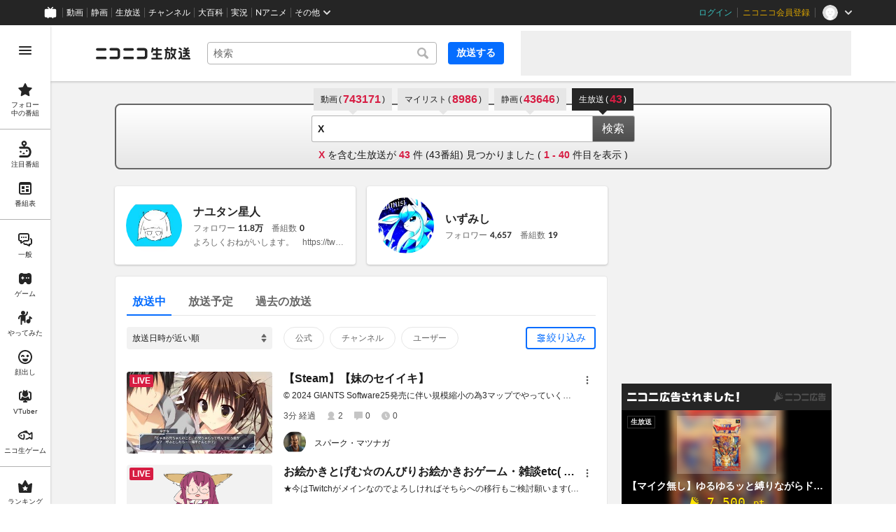

--- FILE ---
content_type: text/html
request_url: https://live.nicovideo.jp/search?word=X&cp_in=lvsrch_ctsrch
body_size: 89838
content:
<!DOCTYPE html><html data-device-type="pc"><head><meta charSet="utf-8"/><script id="js-InputModeManager" src="https://nicolive.cdn.nimg.jp/relive/party2-bin/input-mode-checker_v18.3.1.a9e0f.js" async="" defer=""></script><link rel="Shortcut Icon" type="image/x-icon" href="https://nicolive.cdn.nimg.jp/relive/party1-static/images/common/favicon.afada.ico"/><link rel="icon" type="image/x-icon" href="https://nicolive.cdn.nimg.jp/relive/party1-static/images/common/favicon.afada.ico"/><link rel="preload" href="https://nicolive.cdn.nimg.jp/relive/party1-static/vendor/common/lato/latolatin-regular.113f6.woff2" as="font" type="font/woff2" crossorigin="anonymous"/><title>「X」の検索結果 (1ページ目) - ニコニコ生放送</title><meta name="description" content="「X」の検索結果を表示します。"/><meta property="og:title" content="「X」の検索結果 (1ページ目) - ニコニコ生放送"/><meta property="og:description" content="「X」の検索結果を表示します。"/><meta property="og:url" content="https://live.nicovideo.jp/search"/><meta property="og:site_name" content="ニコニコ生放送"/><meta property="og:type" content="website"/><meta property="og:image" content="https://nicolive.cdn.nimg.jp/relive/party1-static/images/common/og-image.406ab.png"/><link rel="alternate" media="only screen and (max-width: 640px)" href="https://sp.live.nicovideo.jp/search?q=X&amp;status=onair"/><link rel="canonical" href="https://live.nicovideo.jp/search?keyword=X&amp;status=onair"/><script>NicoGoogleTagManagerDataLayer = [{"user":{"user_id":null,"login_status":"not_login","member_status":null},"content":{"player_type":null,"category":null,"content_type":null}}];
(function(w,d,s,l,i){w[l]=w[l]||[];w[l].push({'gtm.start':
    new Date().getTime(),event:'gtm.js'});var f=d.getElementsByTagName(s)[0],
    j=d.createElement(s),dl=l!='dataLayer'?'&l='+l:'';j.async=true;j.src=
    'https://www.googletagmanager.com/gtm.js?id='+i+dl;f.parentNode.insertBefore(j,f);
})(window,document,'script','NicoGoogleTagManagerDataLayer','GTM-KXT7G5G');</script><link rel="stylesheet" href="https://nicolive.cdn.nimg.jp/relive/party1-static/vendor/common/m-plus-rounded-1c/bold/font.css"/><link rel="stylesheet" href="https://nicolive.cdn.nimg.jp/relive/party1-static/vendor/common/m-plus-rounded-1c/regular/font.css"/><link rel="stylesheet" href="https://nicolive.cdn.nimg.jp/relive/search/stylesheets/styles.693520b0a8.css"/><script src="https://nicolive.cdn.nimg.jp/relive/party1-bin/party1-static_v29.3.1.66daa.js" defer="" crossorigin="anonymous"></script><script src="https://nicolive.cdn.nimg.jp/relive/search/scripts/react.d4cf9bac38.js" defer="" crossorigin="anonymous"></script><script src="https://nicolive.cdn.nimg.jp/relive/search/scripts/vendors.b46c72f668.js" defer="" crossorigin="anonymous"></script><script src="https://nicolive.cdn.nimg.jp/relive/search/scripts/nico.c4f561c911.js" defer="" crossorigin="anonymous"></script><script src="https://nicolive.cdn.nimg.jp/relive/search/scripts/pc-search.c2dd2e3894.js" defer="" crossorigin="anonymous"></script><script type="text/javascript"> (function(c,l,a,r,i,t,y){
        c[a]=c[a]||function(){(c[a].q=c[a].q||[]).push(arguments)};
        t=l.createElement(r);t.async=1;t.src="https://www.clarity.ms/tag/"+i;
        y=l.getElementsByTagName(r)[0];y.parentNode.insertBefore(t,y);
    })(window, document, "clarity", "script", "cndz8elzty");</script></head><body><noscript><iframe src="https://www.googletagmanager.com/ns.html?id=GTM-KXT7G5G" height="0" width="0" style="display:none;visibility:hidden"></iframe></noscript><div id="root"><link rel="preload" as="image" href="https://secure-dcdn.cdn.nimg.jp/nicoaccount/usericon/4971/49716308.jpg?1435844130"/><link rel="preload" as="image" href="https://secure-dcdn.cdn.nimg.jp/nicoaccount/usericon/727/7278225.jpg?1365065583"/><link rel="preload" as="image" href="https://asset2.dlive.nicovideo.jp/c734/696a95cb89b3d3264b098962/screenshot/123/thumbnail-352x198/screenshot.jpg"/><link rel="preload" as="image" href="https://secure-dcdn.cdn.nimg.jp/nicoaccount/usericon/184/1841608.jpg?1593177888"/><link rel="preload" as="image" href="https://listing-thumbnail.live.nicovideo.jp?image=prod-lv349659129/thumbnail_1737716137953.png&amp;w=352&amp;h=198&amp;v=1768592401215"/><link rel="preload" as="image" href="https://asset2.dlive.nicovideo.jp/1ebe/696a941289b3d3264b09894a/screenshot/123/thumbnail-352x198/screenshot.jpg"/><link rel="preload" as="image" href="https://secure-dcdn.cdn.nimg.jp/nicoaccount/usericon/82/826545.jpg?1514013495"/><link rel="preload" as="image" href="https://listing-thumbnail.live.nicovideo.jp?image=prod-lv349659117/thumbnail_1733564524221.png&amp;w=352&amp;h=198&amp;v=1768592185872"/><link rel="preload" as="image" href="https://asset2.dlive.nicovideo.jp/b5a4/696a933a4752217847528844/screenshot/123/thumbnail-352x198/screenshot.jpg"/><link rel="preload" as="image" href="https://secure-dcdn.cdn.nimg.jp/nicoaccount/usericon/56/567420.jpg?1423678615"/><link rel="preload" as="image" href="https://listing-thumbnail.live.nicovideo.jp?image=prod-lv349659111/thumbnail_1768592045640.png&amp;w=352&amp;h=198&amp;v=1768592094048"/><link rel="preload" as="image" href="https://asset2.dlive.nicovideo.jp/a9d4/696a92df475221784752883d/screenshot/123/thumbnail-352x198/screenshot.jpg"/><link rel="preload" as="image" href="https://secure-dcdn.cdn.nimg.jp/nicoaccount/usericon/1792/17925342.jpg?1730323574"/><link rel="preload" as="image" href="https://asset2.dlive.nicovideo.jp/1159/696a8dd84752217847528809/screenshot/123/thumbnail-352x198/screenshot.jpg"/><link rel="preload" as="image" href="https://secure-dcdn.cdn.nimg.jp/nicoaccount/usericon/1670/16707802.jpg?1432913395"/><link rel="preload" as="image" href="https://asset2.dlive.nicovideo.jp/e976/696a8ac1e8fbb3024e769e62/screenshot/123/thumbnail-352x198/screenshot.jpg"/><link rel="preload" as="image" href="https://secure-dcdn.cdn.nimg.jp/nicoaccount/usericon/5403/54032390.jpg?1494783628"/><link rel="preload" as="image" href="https://listing-thumbnail.live.nicovideo.jp?image=prod-lv349659054/thumbnail_1729081748110.jpg&amp;w=352&amp;h=198&amp;v=1768590646882"/><link rel="preload" as="image" href="https://asset2.dlive.nicovideo.jp/28b3/696a8d3747522178475287fd/screenshot/123/thumbnail-352x198/screenshot.jpg"/><link rel="preload" as="image" href="https://secure-dcdn.cdn.nimg.jp/nicoaccount/usericon/137/1371449.jpg?1550509373"/><link rel="preload" as="image" href="https://asset2.dlive.nicovideo.jp/e8b0/696a83ade8fbb3024e769e03/screenshot/123/thumbnail-352x198/screenshot.jpg"/><link rel="preload" as="image" href="https://secure-dcdn.cdn.nimg.jp/nicoaccount/usericon/1158/11582178.jpg?1746820801"/><link rel="preload" as="image" href="https://asset2.dlive.nicovideo.jp/697a/696a888589b3d3264b0988b4/screenshot/123/thumbnail-352x198/screenshot.jpg"/><link rel="preload" as="image" href="https://secure-dcdn.cdn.nimg.jp/nicoaccount/usericon/13735/137350430.jpg?1761232662"/><link rel="preload" as="image" href="https://listing-thumbnail.live.nicovideo.jp?image=prod-lv349658933/thumbnail_1755777816634.jpg&amp;w=352&amp;h=198&amp;v=1768588311764"/><link rel="preload" as="image" href="https://asset2.dlive.nicovideo.jp/0020/696a841889b3d3264b098882/screenshot/123/thumbnail-352x198/screenshot.jpg"/><link rel="preload" as="image" href="https://secure-dcdn.cdn.nimg.jp/nicoaccount/usericon/13724/137244891.jpg?1755703872"/><link rel="preload" as="image" href="https://listing-thumbnail.live.nicovideo.jp?image=prod-lv349658905/thumbnail_1768587612914.jpg&amp;w=352&amp;h=198&amp;v=1768587705206"/><link rel="preload" as="image" href="https://asset2.dlive.nicovideo.jp/02c1/696a81b9475221784752876b/screenshot/123/thumbnail-352x198/screenshot.jpg"/><link rel="preload" as="image" href="https://secure-dcdn.cdn.nimg.jp/nicoaccount/usericon/1600/16003727.jpg?1670879849"/><link rel="preload" as="image" href="https://listing-thumbnail.live.nicovideo.jp?image=prod-lv349658897/thumbnail_1768319818659.jpg&amp;w=352&amp;h=198&amp;v=1768587591377"/><link rel="preload" as="image" href="https://asset2.dlive.nicovideo.jp/fcc6/696a814889b3d3264b098857/screenshot/123/thumbnail-352x198/screenshot.jpg"/><link rel="preload" as="image" href="https://secure-dcdn.cdn.nimg.jp/nicoaccount/usericon/12316/123168812.jpg?1737124825"/><link rel="preload" as="image" href="https://asset2.dlive.nicovideo.jp/e357/696a7e3d89b3d3264b09882a/screenshot/123/thumbnail-352x198/screenshot.jpg"/><link rel="preload" as="image" href="https://secure-dcdn.cdn.nimg.jp/nicoaccount/usericon/42/421727.jpg?1326513350"/><link rel="preload" as="image" href="https://asset2.dlive.nicovideo.jp/e2ba/696a7c30e8fbb3024e769d8b/screenshot/123/thumbnail-352x198/screenshot.jpg"/><link rel="preload" as="image" href="https://secure-dcdn.cdn.nimg.jp/nicoaccount/usericon/3659/36591468.jpg?1709907229"/><link rel="preload" as="image" href="https://asset2.dlive.nicovideo.jp/1129/696a7675e8fbb3024e769d40/screenshot/123/thumbnail-352x198/screenshot.jpg"/><link rel="preload" as="image" href="https://secure-dcdn.cdn.nimg.jp/nicoaccount/usericon/1179/11797047.jpg?1672676418"/><link rel="preload" as="image" href="https://asset2.dlive.nicovideo.jp/a825/696a73ece8fbb3024e769d16/screenshot/123/thumbnail-352x198/screenshot.jpg"/><link rel="preload" as="image" href="https://secure-dcdn.cdn.nimg.jp/nicoaccount/usericon/7048/70486443.jpg?1583243518"/><link rel="preload" as="image" href="https://asset2.dlive.nicovideo.jp/ecc4/696a721a4752217847528682/screenshot/123/thumbnail-352x198/screenshot.jpg"/><link rel="preload" as="image" href="https://secure-dcdn.cdn.nimg.jp/nicoaccount/usericon/9370/93703941.jpg?1578930761"/><link rel="preload" as="image" href="https://asset2.dlive.nicovideo.jp/1c6a/696a6ddd25c0caf291df6419/screenshot/123/thumbnail-352x198/screenshot.jpg"/><link rel="preload" as="image" href="https://secure-dcdn.cdn.nimg.jp/nicoaccount/usericon/5970/59707758.jpg?1677343300"/><link rel="preload" as="image" href="https://listing-thumbnail.live.nicovideo.jp?image=prod-lv349658578/thumbnail_1768582560097.jpg&amp;w=352&amp;h=198&amp;v=1768582564056"/><link rel="preload" as="image" href="https://asset2.dlive.nicovideo.jp/2260/696a6d7825c0caf291df640f/screenshot/123/thumbnail-352x198/screenshot.jpg"/><link rel="preload" as="image" href="https://secure-dcdn.cdn.nimg.jp/nicoaccount/usericon/920/9200892.jpg?1644893745"/><link rel="preload" as="image" href="https://asset2.dlive.nicovideo.jp/0321/696a6babe8fbb3024e769c92/screenshot/123/thumbnail-352x198/screenshot.jpg"/><link rel="preload" as="image" href="https://secure-dcdn.cdn.nimg.jp/nicoaccount/usericon/1005/10057182.jpg?1767475537"/><link rel="preload" as="image" href="https://asset2.dlive.nicovideo.jp/5c5d/696a68a7e8fbb3024e769c52/screenshot/123/thumbnail-352x198/screenshot.jpg"/><link rel="preload" as="image" href="https://secure-dcdn.cdn.nimg.jp/nicoaccount/usericon/defaults/blank.jpg"/><link rel="preload" as="image" href="https://asset2.dlive.nicovideo.jp/7b8d/696a648789b3d3264b098676/screenshot/123/thumbnail-352x198/screenshot.jpg"/><link rel="preload" as="image" href="https://secure-dcdn.cdn.nimg.jp/nicoaccount/usericon/1338/13380103.jpg?1577079296"/><link rel="preload" as="image" href="https://asset2.dlive.nicovideo.jp/d318/696a632d25c0caf291df6342/screenshot/123/thumbnail-352x198/screenshot.jpg"/><link rel="preload" as="image" href="https://secure-dcdn.cdn.nimg.jp/nicoaccount/usericon/17/176792.jpg?1688276513"/><link rel="preload" as="image" href="https://asset2.dlive.nicovideo.jp/c548/696a5f2725c0caf291df62d4/screenshot/123/thumbnail-352x198/screenshot.jpg"/><link rel="preload" as="image" href="https://secure-dcdn.cdn.nimg.jp/nicoaccount/usericon/3953/39534404.jpg?1641029634"/><link rel="preload" as="image" href="https://asset2.dlive.nicovideo.jp/9b58/696a5290e8fbb3024e7699fd/screenshot/123/thumbnail-352x198/screenshot.jpg"/><link rel="preload" as="image" href="https://secure-dcdn.cdn.nimg.jp/nicoaccount/usericon/5120/51202429.jpg?1746889690"/><link rel="preload" as="image" href="https://listing-thumbnail.live.nicovideo.jp?image=prod-lv349657878/thumbnail_1767863625332.png&amp;w=352&amp;h=198&amp;v=1768575445337"/><link rel="preload" as="image" href="https://asset2.dlive.nicovideo.jp/19e7/696a51d625c0caf291df613e/screenshot/123/thumbnail-352x198/screenshot.jpg"/><link rel="preload" as="image" href="https://secure-dcdn.cdn.nimg.jp/nicoaccount/usericon/13697/136978779.jpg?1767492887"/><link rel="preload" as="image" href="https://listing-thumbnail.live.nicovideo.jp?image=prod-lv349657818/thumbnail_1766926787165.jpg&amp;w=352&amp;h=198&amp;v=1768574964650"/><link rel="preload" as="image" href="https://asset2.dlive.nicovideo.jp/2049/696a4ff525c0caf291df60f6/screenshot/123/thumbnail-352x198/screenshot.jpg"/><link rel="preload" as="image" href="https://secure-dcdn.cdn.nimg.jp/nicoaccount/usericon/6865/68655931.jpg?1737199882"/><link rel="preload" as="image" href="https://asset2.dlive.nicovideo.jp/f065/696a487d25c0caf291df5fc9/screenshot/123/thumbnail-352x198/screenshot.jpg"/><link rel="preload" as="image" href="https://secure-dcdn.cdn.nimg.jp/nicoaccount/usericon/12688/126884953.jpg?1768233067"/><link rel="preload" as="image" href="https://listing-thumbnail.live.nicovideo.jp?image=prod-lv349657448/thumbnail_1768269839120.png&amp;w=352&amp;h=198&amp;v=1768572546963"/><link rel="preload" as="image" href="https://asset2.dlive.nicovideo.jp/267e/696a4683e8fbb3024e769818/screenshot/123/thumbnail-352x198/screenshot.jpg"/><link rel="preload" as="image" href="https://secure-dcdn.cdn.nimg.jp/nicoaccount/usericon/11875/118752956.jpg?1768138662"/><link rel="preload" as="image" href="https://listing-thumbnail.live.nicovideo.jp/?url=https%3A%2F%2Fimg.cdn.nimg.jp%2Fs%2Fnicochannel%2Flive%2F2611887%2F5ec0b5bc-27e4-47a6-835e-385689304181.jpg%2F128x128l_FFFFFFFF"/><link rel="preload" as="image" href="https://secure-dcdn.cdn.nimg.jp/comch/channel-icon/128x128/ch2611887.jpg?1700056814"/><link rel="preload" as="image" href="https://listing-thumbnail.live.nicovideo.jp/?url=https%3A%2F%2Fimg.cdn.nimg.jp%2Fs%2Fnicochannel%2Flive%2F2598539%2F6a39f51e-9bfc-442d-9a16-8d11758fe028.jpg%2F128x128l_FFFFFFFF"/><link rel="preload" as="image" href="https://secure-dcdn.cdn.nimg.jp/comch/channel-icon/128x128/ch2598539.jpg?1700056814"/><link rel="preload" as="image" href="https://asset2.dlive.nicovideo.jp/7224/696a2f4c89b3d3264b097e10/screenshot/123/thumbnail-352x198/screenshot.jpg"/><link rel="preload" as="image" href="https://secure-dcdn.cdn.nimg.jp/nicoaccount/usericon/13120/131202482.jpg?1764142998"/><link rel="preload" as="image" href="https://asset2.dlive.nicovideo.jp/1dbe/696a2bc625c0caf291df5a75/screenshot/123/thumbnail-352x198/screenshot.jpg"/><link rel="preload" as="image" href="https://secure-dcdn.cdn.nimg.jp/nicoaccount/usericon/57/576176.jpg?1642765027"/><link rel="preload" as="image" href="https://listing-thumbnail.live.nicovideo.jp?image=prod-lv349626066/thumbnail_1768214202148.jpg&amp;w=352&amp;h=198&amp;v=1768214262850"/><link rel="preload" as="image" href="https://asset2.dlive.nicovideo.jp/a91b/696a215425c0caf291df583b/screenshot/123/thumbnail-352x198/screenshot.jpg"/><link rel="preload" as="image" href="https://secure-dcdn.cdn.nimg.jp/nicoaccount/usericon/264/2640913.jpg?1346070099"/><link rel="preload" as="image" href="https://listing-thumbnail.live.nicovideo.jp?image=prod-lv349655702/thumbnail_1768214632579.png&amp;w=352&amp;h=198&amp;v=1768563272422"/><link rel="preload" as="image" href="https://asset2.dlive.nicovideo.jp/9a33/696a224925c0caf291df5864/screenshot/123/thumbnail-352x198/screenshot.jpg"/><link rel="preload" as="image" href="https://secure-dcdn.cdn.nimg.jp/nicoaccount/usericon/12/128969.jpg?1582639554"/><link rel="preload" as="image" href="https://asset2.dlive.nicovideo.jp/b4a0/696a11bd89b3d3264b097855/screenshot/123/thumbnail-352x198/screenshot.jpg"/><link rel="preload" as="image" href="https://secure-dcdn.cdn.nimg.jp/nicoaccount/usericon/14292/142924562.jpg?1768482392"/><link rel="preload" as="image" href="https://asset2.dlive.nicovideo.jp/2434/696a096ce8fbb3024e768cc0/screenshot/123/thumbnail-352x198/screenshot.jpg"/><link rel="preload" as="image" href="https://secure-dcdn.cdn.nimg.jp/nicoaccount/usericon/12962/129626439.jpg?1687694097"/><link rel="preload" as="image" href="https://asset2.dlive.nicovideo.jp/3ac5/696a055a25c0caf291df538d/screenshot/123/thumbnail-352x198/screenshot.jpg"/><link rel="preload" as="image" href="https://secure-dcdn.cdn.nimg.jp/nicoaccount/usericon/13649/136498444.jpg?1729083792"/><link rel="preload" as="image" href="https://listing-thumbnail.live.nicovideo.jp?image=prod-lv349654532/thumbnail_1768512417999.jpg&amp;w=352&amp;h=198&amp;v=1768555633236"/><link rel="preload" as="image" href="https://asset2.dlive.nicovideo.jp/dd17/696a0472e8fbb3024e768c01/screenshot/123/thumbnail-352x198/screenshot.jpg"/><link rel="preload" as="image" href="https://secure-dcdn.cdn.nimg.jp/nicoaccount/usericon/3536/35366553.jpg?1739252831"/><link rel="preload" as="image" href="https://asset2.dlive.nicovideo.jp/d99f/6969ff5ee8fbb3024e768b64/screenshot/123/thumbnail-352x198/screenshot.jpg"/><link rel="preload" as="image" href="https://secure-dcdn.cdn.nimg.jp/nicoaccount/usericon/533/5337327.jpg?1557357316"/><link rel="preload" as="image" href="https://nicolive.cdn.nimg.jp/tsthumb/thumbnail/260117/03/42/pg52026821050966_352_198.jpg"/><link rel="preload" as="image" href="https://secure-dcdn.cdn.nimg.jp/nicoaccount/usericon/4518/45180675.jpg?1703385823"/><link rel="preload" as="image" href="https://listing-thumbnail.live.nicovideo.jp?image=prod-lv349658924/thumbnail_1767617264497.jpg&amp;w=352&amp;h=198&amp;v=1768588140945"/><link rel="preload" as="image" href="https://nicolive.cdn.nimg.jp/tsthumb/thumbnail/260117/03/29/pg26836427866710_352_198.jpg"/><link rel="preload" as="image" href="https://secure-dcdn.cdn.nimg.jp/nicoaccount/usericon/3686/36861308.jpg?1765449597"/><link rel="preload" as="image" href="https://nicolive.cdn.nimg.jp/tsthumb/thumbnail/260117/03/15/pg36568532255318_352_198.jpg"/><link rel="preload" as="image" href="https://secure-dcdn.cdn.nimg.jp/nicoaccount/usericon/3495/34952294.jpg?1713111537"/><link rel="preload" as="image" href="https://listing-thumbnail.live.nicovideo.jp/?url=https%3A%2F%2Fsecure-dcdn.cdn.nimg.jp%2Fnicoaccount%2Fusericon%2F6697%2F66978405.jpg%3F1711597065"/><link rel="preload" as="image" href="https://secure-dcdn.cdn.nimg.jp/nicoaccount/usericon/6697/66978405.jpg?1711597065"/><link rel="preload" as="image" href="https://listing-thumbnail.live.nicovideo.jp?image=prod-lv349652627/thumbnail_1768584472872.png&amp;w=352&amp;h=198&amp;v=1768584484255"/><link rel="preload" as="image" href="https://secure-dcdn.cdn.nimg.jp/nicoaccount/usericon/12655/126559289.jpg?1755745075"/><link rel="preload" as="image" href="https://listing-thumbnail.live.nicovideo.jp/?url=https%3A%2F%2Fsecure-dcdn.cdn.nimg.jp%2Fnicoaccount%2Fusericon%2Fdefaults%2Fblank.jpg"/><div class="___search-page___aiQPG ga-ns-search-page ___list-page___cPFRB ___base-page___UQbgE ___overlay-area___FNo_C overlay-area" data-input-mode="mouse" data-overlay-role="root"><div id="page-top"></div><div class="___common-header___M5Sv_" id="common-header"></div><div class="___side-bar-overlay-area___E0NSG ___side-bar-overlay-area___edEI1 side-bar-overlay-area ___side-bar-overlay-area___KICu0 ___overlay-area___FNo_C overlay-area" data-side-bar-resident="true" data-side-bar-area-size="auto" data-overlay-role="root"><span aria-hidden="true" data-overlay-id="_R_ht_" data-overlay-role="focusHandler" style="z-index:-1;pointer-events:none;outline:none;overflow:hidden;width:1px;height:1px;margin-top:-1px;margin-left:-1px;display:block;position:fixed;top:50%;left:50%;transform:translate(-50%, -50%)" tabindex="0"> </span><span aria-hidden="true" data-overlay-id="_R_ht_" data-overlay-role="focusHandler" style="z-index:-1;pointer-events:none;outline:none;overflow:hidden;width:1px;height:1px;margin-top:-1px;margin-left:-1px;display:block;position:fixed;top:50%;left:50%;transform:translate(-50%, -50%)" tabindex="0"> </span><div class="___inner-content-area___tcsUC inner-content-area"><div class="___page-header-area___Tu8Pc ___page-header-area___s4V8e"><header class="___site-header___ZM6A0 ___site-header___XQ7i7 ga-ns-site-header ___site-header___QuryU"><a class="logo-anchor" href="https://live.nicovideo.jp/" aria-label="ニコニコ生放送"></a><div class="___program-navigation-tool___UqZow program-navigation-tool ___program-navigation-tool___UPGtY program-navigation-tool" data-search-form-focused="false"><form class="___search-form___WrtiM search-form ___search-word-send-form___BUven search-form"><div class="___combo-box___EYol8 combo-box ___search-word-combo-box___EkvSD search-box" role="combobox" aria-haspopup="true" aria-expanded="false"><div class="___popup-area___rbC2y popup-area"><input class="___text-box___jU0U8 text-box ___text-box___xg3pr text-box" aria-label="キーワード" placeholder="検索" autoComplete="off" type="text" value=""/></div></div><button class="___search-button___deRFf search-button" type="button"><svg aria-busy="true" style="display:none"></svg></button></form><a class="___program-broadcast-start-anchor___a7xtW program-broadcast-start-anchor ___program-broadcast-start-anchor___k9Orm" href="https://live.nicovideo.jp/create">放送する</a></div><aside class="ad-banner" id="header-ad"></aside></header><div></div></div><aside class="___ad-billboard___pfvkC ___ad-billboard___B6iIk ga-ns-ad-billboard ___ad-billboard___OHk0g" data-preallocate-space="false"><div id="billboard-ad" class="___billboard___eu39e ga-ns-banner"></div><div id="billboard-ad-close" class="___close-button___ktBK7"></div></aside><div class="___contents-area___ORyk3 ___contents-area___zLUjE"><div class="___search-input-area___gwZEQ"><ul class="___search-tab-list___zQiJD"><li class="___search-tab-item___DXYKg"><a class="___search-tab-anchor___rnmIO" href="https://www.nicovideo.jp/search/X?track=nicolive_keyword"><span class="___service-name___AXeT0">動画</span><span class="___search-count___GvhyP" data-many="true"><span class="___parenthesis___w2mI1">(</span><span class="___search-count-value___VQa5i">743171</span><span class="___parenthesis___w2mI1">)</span></span></a></li><li class="___search-tab-item___DXYKg"><a class="___search-tab-anchor___rnmIO" href="https://www.nicovideo.jp/mylist_search/X?track=nicolive_keyword"><span class="___service-name___AXeT0">マイリスト</span><span class="___search-count___GvhyP" data-many="true"><span class="___parenthesis___w2mI1">(</span><span class="___search-count-value___VQa5i">8986</span><span class="___parenthesis___w2mI1">)</span></span></a></li><li class="___search-tab-item___DXYKg"><a class="___search-tab-anchor___rnmIO" href="https://seiga.nicovideo.jp/search/X?track=nicolive_keyword"><span class="___service-name___AXeT0">静画</span><span class="___search-count___GvhyP" data-many="true"><span class="___parenthesis___w2mI1">(</span><span class="___search-count-value___VQa5i">43646</span><span class="___parenthesis___w2mI1">)</span></span></a></li><li class="___search-tab-item___DXYKg"><span class="___search-tab-anchor___rnmIO" data-selected="true"><span class="___service-name___AXeT0">生放送</span><span class="___search-count___GvhyP"><span class="___parenthesis___w2mI1">(</span><span class="___search-count-value___VQa5i">43</span><span class="___parenthesis___w2mI1">)</span></span></span></li></ul><form class="___search-form___igHep"><div class="___search-word-combo-box___NHWVn" role="combobox" aria-haspopup="true" aria-expanded="false"><div class="___popup-area___rbC2y popup-area"><input class="___text-box___jU0U8 text-box ___text-box___xg3pr text-box" aria-label="キーワード" placeholder="キーワードやユーザー名で探す" autoComplete="off" type="text" value="X"/></div></div><button type="submit" class="___search-form-submit-button___TfPFT">検索</button></form><div class="___search-result-area___XBXxo"><div class="___search-result___QxEi_"><p class="___search-result-summary___fbrXT"><strong class="___hit-keyword___KbUO2 ___keyword___pFFCg">X</strong><span class="___message-rest___OYjHp"> を含む生放送が <strong>43</strong> 件 (<!-- -->43<!-- -->番組) 見つかりました<!-- --> <!-- -->(<!-- --> <strong>1<!-- --> - <!-- -->40</strong> <!-- -->件目を表示 )</span></p></div></div></div><div class="___search-page-layout___RIWc_"><div class="___search-page-layout-main___GUPwY"><section class="___user-search-result-section___II78p user-search-result-section ga-ns-user-search-result-section ___user-search-result-section___ZFiCK user-search-result-section"><h2>ユーザー検索結果</h2><ul class="___user-card-list___zXzii ___user-card-list___UaQrT user-card-list ga-ns-user-card-list"><li><div class="___user-card___vD7OY user-card"><div class="___user-summary-section___n5PuB user-summary-section ___user-summary-section___FyAyO user-summary-section"><div class="thumbnail-area"><img class="___user-thumbnail___wZyd0 user-thumbnail ___image___csp3G image ___resource___Rvz1I resource" alt="" src="https://secure-dcdn.cdn.nimg.jp/nicoaccount/usericon/4971/49716308.jpg?1435844130"/></div><div class="main-area"><div class="user-information-area"><div class="user-name-area"><span class="___user-name___bhzPk user-name ___user-name___ximuB user-name"><span class="inner-content"><a class="label" href="https://www.nicovideo.jp/user/49716308/live_programs?ref=SearchPage-UserSearchResultSection-UserCardList-Anchor">ナユタン星人</a></span></span></div><section class="___user-status-section___V11Oe user-status-section ___user-status-section___GM9n9 user-status-section"><div class="___follower-count___HV7Ro follower-count ___statistics-item___RfpEf statistics-item"><span class="___label___aekLP label">フォロワー</span><span class="___number___QCAj0 number" data-value="118307">11.8万</span></div><div class="___program-count___CGG97 program-count ___statistics-item___RfpEf statistics-item"><span class="___label___aekLP label">番組数</span><span class="___number___QCAj0 number" data-value="0">0</span></div></section></div><div class="profile-area"><p class="___profile-content___uRDo4 profile-content">よろしくおねがいします。　https://twitter.com/NayutalieN　　　　　　　　　　連絡「もっと見る」から↓【youtube】https://www.youtube.com/channel/UCSmgj_Ai_ExQ2uiV2p45zZQ
【メール】nayutalien@gmail.com　</p></div></div></div></div></li><li><div class="___user-card___vD7OY user-card"><div class="___user-summary-section___n5PuB user-summary-section ___user-summary-section___FyAyO user-summary-section"><div class="thumbnail-area"><img class="___user-thumbnail___wZyd0 user-thumbnail ___image___csp3G image ___resource___Rvz1I resource" alt="" src="https://secure-dcdn.cdn.nimg.jp/nicoaccount/usericon/727/7278225.jpg?1365065583"/></div><div class="main-area"><div class="user-information-area"><div class="user-name-area"><span class="___user-name___bhzPk user-name ___user-name___ximuB user-name"><span class="inner-content"><a class="label" href="https://www.nicovideo.jp/user/7278225/live_programs?ref=SearchPage-UserSearchResultSection-UserCardList-Anchor">いずみし</a></span></span></div><section class="___user-status-section___V11Oe user-status-section ___user-status-section___GM9n9 user-status-section"><div class="___follower-count___HV7Ro follower-count ___statistics-item___RfpEf statistics-item"><span class="___label___aekLP label">フォロワー</span><span class="___number___QCAj0 number" data-value="4657">4,657</span></div><div class="___program-count___CGG97 program-count ___statistics-item___RfpEf statistics-item"><span class="___label___aekLP label">番組数</span><span class="___number___QCAj0 number" data-value="19">19</span></div></section></div></div></div></div></li></ul></section><div class="___program-search-result___omiL_ program-search-result ga-ns-program-search-result ___program-search-result___S2QRQ"><div class="___search-page-search-header___ZfAVd"><ul class="___search-page-search-header-list___YEiNs"><li class="___search-page-search-header-item___q6083"><label class="___search-page-search-header-button___gv7Bz"><input type="radio" class="___search-page-search-header-button-input___aacNq" form="searchForm" readOnly="" name="status" checked="" value="onair"/><div class="___search-page-search-header-button-content___eKkWo">放送中</div></label></li><li class="___search-page-search-header-item___q6083"><label class="___search-page-search-header-button___gv7Bz"><input type="radio" class="___search-page-search-header-button-input___aacNq" form="searchForm" readOnly="" name="status" value="reserved"/><div class="___search-page-search-header-button-content___eKkWo">放送予定</div></label></li><li class="___search-page-search-header-item___q6083"><label class="___search-page-search-header-button___gv7Bz"><input type="radio" class="___search-page-search-header-button-input___aacNq" form="searchForm" readOnly="" name="status" value="past"/><div class="___search-page-search-header-button-content___eKkWo">過去の放送</div></label></li></ul></div><div class="___search-filter___yXBzT"><select class="___sort-select-box___hq5_w" name="sortOrder" form="searchForm"><option value="recentDesc" label="放送日時が近い順" selected="">放送日時が近い順</option><option value="recentAsc" label="放送日時が遠い順">放送日時が遠い順</option><option value="timeshiftCountDesc" label="タイムシフト予約数が多い順">タイムシフト予約数が多い順</option><option value="timeshiftCountAsc" label="タイムシフト予約数が少ない順">タイムシフト予約数が少ない順</option><option value="viewCountDesc" label="来場者数が多い順">来場者数が多い順</option><option value="viewCountAsc" label="来場者数が少ない順">来場者数が少ない順</option><option value="commentCountDesc" label="コメント数が多い順">コメント数が多い順</option><option value="commentCountAsc" label="コメント数が少ない順">コメント数が少ない順</option><option value="userLevelDesc" label="ユーザーレベルが高い順">ユーザーレベルが高い順</option><option value="userLevelAsc" label="ユーザーレベルが低い順">ユーザーレベルが低い順</option></select><div class="___provider-checkbox-list___DRDGe"><label class="___provider-checkbox___GRe_M"><input form="searchForm" class="___provider-checkbox-input___YiHCT" type="checkbox" name="providerTypes" value="official"/><div class="___provider-checkbox-label-text___VrMRO">公式</div></label><label class="___provider-checkbox___GRe_M"><input form="searchForm" class="___provider-checkbox-input___YiHCT" type="checkbox" name="providerTypes" value="channel"/><div class="___provider-checkbox-label-text___VrMRO">チャンネル</div></label><label class="___provider-checkbox___GRe_M"><input form="searchForm" class="___provider-checkbox-input___YiHCT" type="checkbox" name="providerTypes" value="community"/><div class="___provider-checkbox-label-text___VrMRO">ユーザー</div></label></div><div class="___additional-filter___H6OFM"><button class="___additional-filter-toggle-button___v2wd7" data-selected="false" data-active="false">絞り込み</button></div></div><ul class="___program-card-list___FhfDe"><li class="___program-card___fbQM4"><a class="___program-card-thumbnail___xfBP9 program-card-thumbnail" href="https://live.nicovideo.jp/watch/lv349659151" data-status-type="ON_AIR"><img class="___thumbnail___hf4oj thumbnail" alt="" src="https://asset2.dlive.nicovideo.jp/c734/696a95cb89b3d3264b098962/screenshot/123/thumbnail-352x198/screenshot.jpg"/><img class="___cover-thumbnail___JL7gM cover-thumbnail" alt=""/><div class="___state___BVpJp state"><span class="___status___sr0pC status" data-status-type="ON_AIR">LIVE</span></div></a><div class="___program-card-detail___w2qLH"><h1 class="___program-card-title___J1J4Y"><a class="___program-card-title-anchor___NhC05" href="https://live.nicovideo.jp/watch/lv349659151" title="【Steam】【妹のセイイキ】"><span class="___program-title-text___IYOe3">【Steam】【妹のセイイキ】</span></a></h1><p class="___program-card-description___jU2NE">© 2024 GIANTS Software25発売に伴い規模縮小の為3マップでやっていく予定です。...</p><div class="___program-card-provider___R79QC"><figure class="___program-card-provider-icon___BPWuu"><a class="___program-card-provider-name-link___cNyPH" href="https://www.nicovideo.jp/user/1841608/live_programs" target="_blank" rel="noopener"><img class="___program-card-provider-icon-image___MkdEk" src="https://secure-dcdn.cdn.nimg.jp/nicoaccount/usericon/184/1841608.jpg?1593177888" alt=""/></a></figure><div class="___program-card-provider-detail___qmb1z"><p class="___program-card-provider-name___UORSd"><a class="___program-card-provider-name-link___cNyPH" href="https://www.nicovideo.jp/user/1841608/live_programs" target="_blank" rel="noopener">スパーク・マツナガ</a></p></div></div></div><div class="___action-area___bhfyG"><div class="___menu-popup-control___MuSex menu-popup-control"><button class="___toggle-button___Ayew9 toggle-button" aria-controls="_R_30opjfht_" data-role="button" aria-haspopup="true" aria-expanded="false" aria-pressed="false" aria-label="メニュー" type="button"></button></div></div></li><li class="___program-card___fbQM4"><a class="___program-card-thumbnail___xfBP9 program-card-thumbnail" href="https://live.nicovideo.jp/watch/lv349659129" data-status-type="ON_AIR"><img class="___thumbnail___hf4oj thumbnail" alt="" src="https://listing-thumbnail.live.nicovideo.jp?image=prod-lv349659129/thumbnail_1737716137953.png&amp;w=352&amp;h=198&amp;v=1768592401215"/><img class="___cover-thumbnail___JL7gM cover-thumbnail" alt="" src="https://asset2.dlive.nicovideo.jp/1ebe/696a941289b3d3264b09894a/screenshot/123/thumbnail-352x198/screenshot.jpg"/><div class="___state___BVpJp state"><span class="___status___sr0pC status" data-status-type="ON_AIR">LIVE</span></div></a><div class="___program-card-detail___w2qLH"><h1 class="___program-card-title___J1J4Y"><a class="___program-card-title-anchor___NhC05" href="https://live.nicovideo.jp/watch/lv349659129" title="お絵かきとげむ☆のんびりお絵かきおゲーム・雑談etc( ＇ё＇)ｃ彡☆((┐Lε:)_184コメ、エモーションには基本気づけません！"><span class="___program-title-text___IYOe3">お絵かきとげむ☆のんびりお絵かきおゲーム・雑談etc( ＇ё＇)ｃ彡☆((┐Lε:)_184コメ、エモーションには基本気づけません！</span></a></h1><p class="___program-card-description___jU2NE">★今はTwitchがメインなのでよろしければそちらへの移行もご検討願います(ゝω･o)☆話しかけられ...</p><div class="___program-card-provider___R79QC"><figure class="___program-card-provider-icon___BPWuu"><a class="___program-card-provider-name-link___cNyPH" href="https://www.nicovideo.jp/user/826545/live_programs" target="_blank" rel="noopener"><img class="___program-card-provider-icon-image___MkdEk" src="https://secure-dcdn.cdn.nimg.jp/nicoaccount/usericon/82/826545.jpg?1514013495" alt=""/></a></figure><div class="___program-card-provider-detail___qmb1z"><p class="___program-card-provider-name___UORSd"><a class="___program-card-provider-name-link___cNyPH" href="https://www.nicovideo.jp/user/826545/live_programs" target="_blank" rel="noopener">あやぞう</a></p></div></div></div><div class="___action-area___bhfyG"><div class="___menu-popup-control___MuSex menu-popup-control"><button class="___toggle-button___Ayew9 toggle-button" aria-controls="_R_318pjfht_" data-role="button" aria-haspopup="true" aria-expanded="false" aria-pressed="false" aria-label="メニュー" type="button"></button></div></div></li><li class="___program-card___fbQM4"><a class="___program-card-thumbnail___xfBP9 program-card-thumbnail" href="https://live.nicovideo.jp/watch/lv349659117" data-status-type="ON_AIR"><img class="___thumbnail___hf4oj thumbnail" alt="" src="https://listing-thumbnail.live.nicovideo.jp?image=prod-lv349659117/thumbnail_1733564524221.png&amp;w=352&amp;h=198&amp;v=1768592185872"/><img class="___cover-thumbnail___JL7gM cover-thumbnail" alt="" src="https://asset2.dlive.nicovideo.jp/b5a4/696a933a4752217847528844/screenshot/123/thumbnail-352x198/screenshot.jpg"/><div class="___state___BVpJp state"><span class="___status___sr0pC status" data-status-type="ON_AIR">LIVE</span></div></a><div class="___program-card-detail___w2qLH"><h1 class="___program-card-title___J1J4Y"><a class="___program-card-title-anchor___NhC05" href="https://live.nicovideo.jp/watch/lv349659117" title="☃ (ﾟ∀ﾟ) ❄️ 【北海道車載】"><span class="___program-title-text___IYOe3">☃ (ﾟ∀ﾟ) ❄️ 【北海道車載】</span></a></h1><p class="___program-card-description___jU2NE">朝：帰宅枠 /夜：出勤枠 /[しごと・仕事]は、棒読みません(ºAº)ここは現実逃避の場です※コテハ...</p><div class="___program-card-provider___R79QC"><figure class="___program-card-provider-icon___BPWuu"><a class="___program-card-provider-name-link___cNyPH" href="https://www.nicovideo.jp/user/567420/live_programs" target="_blank" rel="noopener"><img class="___program-card-provider-icon-image___MkdEk" src="https://secure-dcdn.cdn.nimg.jp/nicoaccount/usericon/56/567420.jpg?1423678615" alt=""/></a></figure><div class="___program-card-provider-detail___qmb1z"><p class="___program-card-provider-name___UORSd"><a class="___program-card-provider-name-link___cNyPH" href="https://www.nicovideo.jp/user/567420/live_programs" target="_blank" rel="noopener">としくん</a></p></div></div></div><div class="___action-area___bhfyG"><div class="___menu-popup-control___MuSex menu-popup-control"><button class="___toggle-button___Ayew9 toggle-button" aria-controls="_R_31opjfht_" data-role="button" aria-haspopup="true" aria-expanded="false" aria-pressed="false" aria-label="メニュー" type="button"></button></div></div></li><li class="___program-card___fbQM4"><a class="___program-card-thumbnail___xfBP9 program-card-thumbnail" href="https://live.nicovideo.jp/watch/lv349659111" data-status-type="ON_AIR"><img class="___thumbnail___hf4oj thumbnail" alt="" src="https://listing-thumbnail.live.nicovideo.jp?image=prod-lv349659111/thumbnail_1768592045640.png&amp;w=352&amp;h=198&amp;v=1768592094048"/><img class="___cover-thumbnail___JL7gM cover-thumbnail" alt="" src="https://asset2.dlive.nicovideo.jp/a9d4/696a92df475221784752883d/screenshot/123/thumbnail-352x198/screenshot.jpg"/><div class="___state___BVpJp state"><span class="___status___sr0pC status" data-status-type="ON_AIR">LIVE</span></div></a><div class="___program-card-detail___w2qLH"><h1 class="___program-card-title___J1J4Y"><a class="___program-card-title-anchor___NhC05" href="https://live.nicovideo.jp/watch/lv349659111" title="【同時配信】金いくらを集めるばいと。"><span class="___program-title-text___IYOe3">【同時配信】金いくらを集めるばいと。</span></a></h1><p class="___program-card-description___jU2NE">❤両目に何かしらの問題を抱え中のおさぼりマン👀少しだけジョーしばきます💪🏻💪🏻💪🏻人が...</p><div class="___program-card-provider___R79QC"><figure class="___program-card-provider-icon___BPWuu"><a class="___program-card-provider-name-link___cNyPH" href="https://www.nicovideo.jp/user/17925342/live_programs" target="_blank" rel="noopener"><img class="___program-card-provider-icon-image___MkdEk" src="https://secure-dcdn.cdn.nimg.jp/nicoaccount/usericon/1792/17925342.jpg?1730323574" alt=""/></a></figure><div class="___program-card-provider-detail___qmb1z"><p class="___program-card-provider-name___UORSd"><a class="___program-card-provider-name-link___cNyPH" href="https://www.nicovideo.jp/user/17925342/live_programs" target="_blank" rel="noopener">お と な し。</a></p></div></div></div><div class="___action-area___bhfyG"><div class="___menu-popup-control___MuSex menu-popup-control"><button class="___toggle-button___Ayew9 toggle-button" aria-controls="_R_328pjfht_" data-role="button" aria-haspopup="true" aria-expanded="false" aria-pressed="false" aria-label="メニュー" type="button"></button></div></div></li><li class="___program-card___fbQM4"><a class="___program-card-thumbnail___xfBP9 program-card-thumbnail" href="https://live.nicovideo.jp/watch/lv349659066" data-status-type="ON_AIR"><img class="___thumbnail___hf4oj thumbnail" alt="" src="https://asset2.dlive.nicovideo.jp/1159/696a8dd84752217847528809/screenshot/123/thumbnail-352x198/screenshot.jpg"/><img class="___cover-thumbnail___JL7gM cover-thumbnail" alt=""/><div class="___state___BVpJp state"><span class="___status___sr0pC status" data-status-type="ON_AIR">LIVE</span></div></a><div class="___program-card-detail___w2qLH"><h1 class="___program-card-title___J1J4Y"><a class="___program-card-title-anchor___NhC05" href="https://live.nicovideo.jp/watch/lv349659066" title="作業枠&amp;介護中の『鳴潮』なるしおver.3"><span class="___program-title-text___IYOe3">作業枠&amp;介護中の『鳴潮』なるしおver.3</span></a></h1><p class="___program-card-description___jU2NE">寝たきりで会話もままならない母を自宅介護しながらの作業枠。※ゆえに唐突に(かつ長く)席を外すことも。...</p><div class="___program-card-provider___R79QC"><figure class="___program-card-provider-icon___BPWuu"><a class="___program-card-provider-name-link___cNyPH" href="https://www.nicovideo.jp/user/16707802/live_programs" target="_blank" rel="noopener"><img class="___program-card-provider-icon-image___MkdEk" src="https://secure-dcdn.cdn.nimg.jp/nicoaccount/usericon/1670/16707802.jpg?1432913395" alt=""/></a></figure><div class="___program-card-provider-detail___qmb1z"><p class="___program-card-provider-name___UORSd"><a class="___program-card-provider-name-link___cNyPH" href="https://www.nicovideo.jp/user/16707802/live_programs" target="_blank" rel="noopener">冥土院へる@深夜放送</a></p></div></div></div><div class="___action-area___bhfyG"><div class="___menu-popup-control___MuSex menu-popup-control"><button class="___toggle-button___Ayew9 toggle-button" aria-controls="_R_32opjfht_" data-role="button" aria-haspopup="true" aria-expanded="false" aria-pressed="false" aria-label="メニュー" type="button"></button></div></div></li><li class="___program-card___fbQM4"><a class="___program-card-thumbnail___xfBP9 program-card-thumbnail" href="https://live.nicovideo.jp/watch/lv349659025" data-status-type="ON_AIR"><img class="___thumbnail___hf4oj thumbnail" alt="" src="https://asset2.dlive.nicovideo.jp/e976/696a8ac1e8fbb3024e769e62/screenshot/123/thumbnail-352x198/screenshot.jpg"/><img class="___cover-thumbnail___JL7gM cover-thumbnail" alt=""/><div class="___state___BVpJp state"><span class="___status___sr0pC status" data-status-type="ON_AIR">LIVE</span></div></a><div class="___program-card-detail___w2qLH"><h1 class="___program-card-title___J1J4Y"><a class="___program-card-title-anchor___NhC05" href="https://live.nicovideo.jp/watch/lv349659025" title="*すこしうたう*"><span class="___program-title-text___IYOe3">*すこしうたう*</span></a></h1><p class="___program-card-description___jU2NE">akeome■暫定歌えるものリスト・アニソン（大体古い） mylist/54399341・ボカロ（大...</p><div class="___program-card-provider___R79QC"><figure class="___program-card-provider-icon___BPWuu"><a class="___program-card-provider-name-link___cNyPH" href="https://www.nicovideo.jp/user/54032390/live_programs" target="_blank" rel="noopener"><img class="___program-card-provider-icon-image___MkdEk" src="https://secure-dcdn.cdn.nimg.jp/nicoaccount/usericon/5403/54032390.jpg?1494783628" alt=""/></a></figure><div class="___program-card-provider-detail___qmb1z"><p class="___program-card-provider-name___UORSd"><a class="___program-card-provider-name-link___cNyPH" href="https://www.nicovideo.jp/user/54032390/live_programs" target="_blank" rel="noopener">三日月</a></p></div></div></div><div class="___action-area___bhfyG"><div class="___menu-popup-control___MuSex menu-popup-control"><button class="___toggle-button___Ayew9 toggle-button" aria-controls="_R_338pjfht_" data-role="button" aria-haspopup="true" aria-expanded="false" aria-pressed="false" aria-label="メニュー" type="button"></button></div></div></li><li class="___program-card___fbQM4"><a class="___program-card-thumbnail___xfBP9 program-card-thumbnail" href="https://live.nicovideo.jp/watch/lv349659054" data-status-type="ON_AIR"><img class="___thumbnail___hf4oj thumbnail" alt="" src="https://listing-thumbnail.live.nicovideo.jp?image=prod-lv349659054/thumbnail_1729081748110.jpg&amp;w=352&amp;h=198&amp;v=1768590646882"/><img class="___cover-thumbnail___JL7gM cover-thumbnail" alt="" src="https://asset2.dlive.nicovideo.jp/28b3/696a8d3747522178475287fd/screenshot/123/thumbnail-352x198/screenshot.jpg"/><div class="___state___BVpJp state"><span class="___status___sr0pC status" data-status-type="ON_AIR">LIVE</span></div></a><div class="___program-card-detail___w2qLH"><h1 class="___program-card-title___J1J4Y"><a class="___program-card-title-anchor___NhC05" href="https://live.nicovideo.jp/watch/lv349659054" title="謹賀新年自まんこコンクール会場"><span class="___program-title-text___IYOe3">謹賀新年自まんこコンクール会場</span></a></h1><p class="___program-card-description___jU2NE">※184(名札なし)は読み上げない設定になっております。184の外し方↓(名札の付け方)コメント入力...</p><div class="___program-card-provider___R79QC"><figure class="___program-card-provider-icon___BPWuu"><a class="___program-card-provider-name-link___cNyPH" href="https://www.nicovideo.jp/user/1371449/live_programs" target="_blank" rel="noopener"><img class="___program-card-provider-icon-image___MkdEk" src="https://secure-dcdn.cdn.nimg.jp/nicoaccount/usericon/137/1371449.jpg?1550509373" alt=""/></a></figure><div class="___program-card-provider-detail___qmb1z"><p class="___program-card-provider-name___UORSd"><a class="___program-card-provider-name-link___cNyPH" href="https://www.nicovideo.jp/user/1371449/live_programs" target="_blank" rel="noopener">らぁみれ</a></p></div></div></div><div class="___action-area___bhfyG"><div class="___menu-popup-control___MuSex menu-popup-control"><button class="___toggle-button___Ayew9 toggle-button" aria-controls="_R_33opjfht_" data-role="button" aria-haspopup="true" aria-expanded="false" aria-pressed="false" aria-label="メニュー" type="button"></button></div></div></li><li class="___program-card___fbQM4"><a class="___program-card-thumbnail___xfBP9 program-card-thumbnail" href="https://live.nicovideo.jp/watch/lv349643541" data-status-type="ON_AIR"><img class="___thumbnail___hf4oj thumbnail" alt="" src="https://asset2.dlive.nicovideo.jp/e8b0/696a83ade8fbb3024e769e03/screenshot/123/thumbnail-352x198/screenshot.jpg"/><img class="___cover-thumbnail___JL7gM cover-thumbnail" alt=""/><div class="___state___BVpJp state"><span class="___status___sr0pC status" data-status-type="ON_AIR">LIVE</span></div></a><div class="___program-card-detail___w2qLH"><h1 class="___program-card-title___J1J4Y"><a class="___program-card-title-anchor___NhC05" href="https://live.nicovideo.jp/watch/lv349643541" title="俺達負け組ニートがマウントを取る為には株主になるしかない TPP・日米FTA・水道民営化・特区・日本国民はマイナンバーと言う手錠で拘束された奴隷！ (▀▀◕つ◕▀▀) ＃ゆのん 神回ドラゴンクエスト株"><span class="___program-title-text___IYOe3">俺達負け組ニートがマウントを取る為には株主になるしかない TPP・日米FTA・水道民営化・特区・日本国民はマイナンバーと言う手錠で拘束された奴隷！ (▀▀◕つ◕▀▀) ＃ゆのん 神回ドラゴンクエスト株</span></a></h1><p class="___program-card-description___jU2NE">(▀▀◕つ◕▀▀)サブカルチャーは最大の国防だと思います。日本のアニメが大好きな外国人は日本と戦争し...</p><div class="___program-card-provider___R79QC"><figure class="___program-card-provider-icon___BPWuu"><a class="___program-card-provider-name-link___cNyPH" href="https://www.nicovideo.jp/user/11582178/live_programs" target="_blank" rel="noopener"><img class="___program-card-provider-icon-image___MkdEk" src="https://secure-dcdn.cdn.nimg.jp/nicoaccount/usericon/1158/11582178.jpg?1746820801" alt=""/></a></figure><div class="___program-card-provider-detail___qmb1z"><p class="___program-card-provider-name___UORSd"><a class="___program-card-provider-name-link___cNyPH" href="https://www.nicovideo.jp/user/11582178/live_programs" target="_blank" rel="noopener">ちん・ぽこ</a></p></div></div></div><div class="___action-area___bhfyG"><div class="___menu-popup-control___MuSex menu-popup-control"><button class="___toggle-button___Ayew9 toggle-button" aria-controls="_R_348pjfht_" data-role="button" aria-haspopup="true" aria-expanded="false" aria-pressed="false" aria-label="メニュー" type="button"></button></div></div></li><li class="___program-card___fbQM4"><a class="___program-card-thumbnail___xfBP9 program-card-thumbnail" href="https://live.nicovideo.jp/watch/lv349658988" data-status-type="ON_AIR"><img class="___thumbnail___hf4oj thumbnail" alt="" src="https://asset2.dlive.nicovideo.jp/697a/696a888589b3d3264b0988b4/screenshot/123/thumbnail-352x198/screenshot.jpg"/><img class="___cover-thumbnail___JL7gM cover-thumbnail" alt=""/><div class="___state___BVpJp state"><span class="___status___sr0pC status" data-status-type="ON_AIR">LIVE</span></div></a><div class="___program-card-detail___w2qLH"><h1 class="___program-card-title___J1J4Y"><a class="___program-card-title-anchor___NhC05" href="https://live.nicovideo.jp/watch/lv349658988" title="ゆりたま酒雑　ハムスター優先"><span class="___program-title-text___IYOe3">ゆりたま酒雑　ハムスター優先</span></a></h1><p class="___program-card-description___jU2NE">かるきの猥雑談ワンコメツール使用　VOICEVOX:ずんだもんプロフにxあります@kartki111...</p><div class="___program-card-provider___R79QC"><figure class="___program-card-provider-icon___BPWuu"><a class="___program-card-provider-name-link___cNyPH" href="https://www.nicovideo.jp/user/137350430/live_programs" target="_blank" rel="noopener"><img class="___program-card-provider-icon-image___MkdEk" src="https://secure-dcdn.cdn.nimg.jp/nicoaccount/usericon/13735/137350430.jpg?1761232662" alt=""/></a></figure><div class="___program-card-provider-detail___qmb1z"><p class="___program-card-provider-name___UORSd"><a class="___program-card-provider-name-link___cNyPH" href="https://www.nicovideo.jp/user/137350430/live_programs" target="_blank" rel="noopener">ゆりたま</a></p></div></div></div><div class="___action-area___bhfyG"><div class="___menu-popup-control___MuSex menu-popup-control"><button class="___toggle-button___Ayew9 toggle-button" aria-controls="_R_34opjfht_" data-role="button" aria-haspopup="true" aria-expanded="false" aria-pressed="false" aria-label="メニュー" type="button"></button></div></div></li><li class="___program-card___fbQM4"><a class="___program-card-thumbnail___xfBP9 program-card-thumbnail" href="https://live.nicovideo.jp/watch/lv349658933" data-status-type="ON_AIR"><img class="___thumbnail___hf4oj thumbnail" alt="" src="https://listing-thumbnail.live.nicovideo.jp?image=prod-lv349658933/thumbnail_1755777816634.jpg&amp;w=352&amp;h=198&amp;v=1768588311764"/><img class="___cover-thumbnail___JL7gM cover-thumbnail" alt="" src="https://asset2.dlive.nicovideo.jp/0020/696a841889b3d3264b098882/screenshot/123/thumbnail-352x198/screenshot.jpg"/><div class="___state___BVpJp state"><span class="___status___sr0pC status" data-status-type="ON_AIR">LIVE</span></div></a><div class="___program-card-detail___w2qLH"><h1 class="___program-card-title___J1J4Y"><a class="___program-card-title-anchor___NhC05" href="https://live.nicovideo.jp/watch/lv349658933" title="【RUST】深夜の硫黄集め૮ ฅ• ﻌ -ฅ ა"><span class="___program-title-text___IYOe3">【RUST】深夜の硫黄集め૮ ฅ• ﻌ -ฅ ა</span></a></h1><p class="___program-card-description___jU2NE">イベントに参加しているのでもし良かったら無料ギフトを…へへ₍˶՞ˆ꒳ˆ՞˶₎ෆ⸒⸒https://b...</p><div class="___program-card-provider___R79QC"><figure class="___program-card-provider-icon___BPWuu"><a class="___program-card-provider-name-link___cNyPH" href="https://www.nicovideo.jp/user/137244891/live_programs" target="_blank" rel="noopener"><img class="___program-card-provider-icon-image___MkdEk" src="https://secure-dcdn.cdn.nimg.jp/nicoaccount/usericon/13724/137244891.jpg?1755703872" alt=""/></a></figure><div class="___program-card-provider-detail___qmb1z"><p class="___program-card-provider-name___UORSd"><a class="___program-card-provider-name-link___cNyPH" href="https://www.nicovideo.jp/user/137244891/live_programs" target="_blank" rel="noopener">らびる。＠新人Vtuber</a></p></div></div></div><div class="___action-area___bhfyG"><div class="___menu-popup-control___MuSex menu-popup-control"><button class="___toggle-button___Ayew9 toggle-button" aria-controls="_R_358pjfht_" data-role="button" aria-haspopup="true" aria-expanded="false" aria-pressed="false" aria-label="メニュー" type="button"></button></div></div></li><li class="___program-card___fbQM4"><a class="___program-card-thumbnail___xfBP9 program-card-thumbnail" href="https://live.nicovideo.jp/watch/lv349658905" data-status-type="ON_AIR"><img class="___thumbnail___hf4oj thumbnail" alt="" src="https://listing-thumbnail.live.nicovideo.jp?image=prod-lv349658905/thumbnail_1768587612914.jpg&amp;w=352&amp;h=198&amp;v=1768587705206"/><img class="___cover-thumbnail___JL7gM cover-thumbnail" alt="" src="https://asset2.dlive.nicovideo.jp/02c1/696a81b9475221784752876b/screenshot/123/thumbnail-352x198/screenshot.jpg"/><div class="___state___BVpJp state"><span class="___status___sr0pC status" data-status-type="ON_AIR">LIVE</span></div></a><div class="___program-card-detail___w2qLH"><h1 class="___program-card-title___J1J4Y"><a class="___program-card-title-anchor___NhC05" href="https://live.nicovideo.jp/watch/lv349658905" title="のんびりゆるくPROJECT X ZONE"><span class="___program-title-text___IYOe3">のんびりゆるくPROJECT X ZONE</span></a></h1><p class="___program-card-description___jU2NE">注意 音量大。マイク無し。スパロボとロックマンのプレイ頻度高。</p><div class="___program-card-provider___R79QC"><figure class="___program-card-provider-icon___BPWuu"><a class="___program-card-provider-name-link___cNyPH" href="https://www.nicovideo.jp/user/16003727/live_programs" target="_blank" rel="noopener"><img class="___program-card-provider-icon-image___MkdEk" src="https://secure-dcdn.cdn.nimg.jp/nicoaccount/usericon/1600/16003727.jpg?1670879849" alt=""/></a></figure><div class="___program-card-provider-detail___qmb1z"><p class="___program-card-provider-name___UORSd"><a class="___program-card-provider-name-link___cNyPH" href="https://www.nicovideo.jp/user/16003727/live_programs" target="_blank" rel="noopener">灰色Riri</a></p></div></div></div><div class="___action-area___bhfyG"><div class="___menu-popup-control___MuSex menu-popup-control"><button class="___toggle-button___Ayew9 toggle-button" aria-controls="_R_35opjfht_" data-role="button" aria-haspopup="true" aria-expanded="false" aria-pressed="false" aria-label="メニュー" type="button"></button></div></div></li><li class="___program-card___fbQM4"><a class="___program-card-thumbnail___xfBP9 program-card-thumbnail" href="https://live.nicovideo.jp/watch/lv349658897" data-status-type="ON_AIR"><img class="___thumbnail___hf4oj thumbnail" alt="" src="https://listing-thumbnail.live.nicovideo.jp?image=prod-lv349658897/thumbnail_1768319818659.jpg&amp;w=352&amp;h=198&amp;v=1768587591377"/><img class="___cover-thumbnail___JL7gM cover-thumbnail" alt="" src="https://asset2.dlive.nicovideo.jp/fcc6/696a814889b3d3264b098857/screenshot/123/thumbnail-352x198/screenshot.jpg"/><div class="___state___BVpJp state"><span class="___status___sr0pC status" data-status-type="ON_AIR">LIVE</span></div></a><div class="___program-card-detail___w2qLH"><h1 class="___program-card-title___J1J4Y"><a class="___program-card-title-anchor___NhC05" href="https://live.nicovideo.jp/watch/lv349658897" title="ほむほむ"><span class="___program-title-text___IYOe3">ほむほむ</span></a></h1><p class="___program-card-description___jU2NE">絵描くかゲームします！絵有償依頼受付中！つべとTwitchとニコ生で配信中！ゲームは下手だから、嫌だ...</p><div class="___program-card-provider___R79QC"><figure class="___program-card-provider-icon___BPWuu"><a class="___program-card-provider-name-link___cNyPH" href="https://www.nicovideo.jp/user/123168812/live_programs" target="_blank" rel="noopener"><img class="___program-card-provider-icon-image___MkdEk" src="https://secure-dcdn.cdn.nimg.jp/nicoaccount/usericon/12316/123168812.jpg?1737124825" alt=""/></a></figure><div class="___program-card-provider-detail___qmb1z"><p class="___program-card-provider-name___UORSd"><a class="___program-card-provider-name-link___cNyPH" href="https://www.nicovideo.jp/user/123168812/live_programs" target="_blank" rel="noopener">シバモモ</a></p></div></div></div><div class="___action-area___bhfyG"><div class="___menu-popup-control___MuSex menu-popup-control"><button class="___toggle-button___Ayew9 toggle-button" aria-controls="_R_368pjfht_" data-role="button" aria-haspopup="true" aria-expanded="false" aria-pressed="false" aria-label="メニュー" type="button"></button></div></div></li><li class="___program-card___fbQM4"><a class="___program-card-thumbnail___xfBP9 program-card-thumbnail" href="https://live.nicovideo.jp/watch/lv349658852" data-status-type="ON_AIR"><img class="___thumbnail___hf4oj thumbnail" alt="" src="https://asset2.dlive.nicovideo.jp/e357/696a7e3d89b3d3264b09882a/screenshot/123/thumbnail-352x198/screenshot.jpg"/><img class="___cover-thumbnail___JL7gM cover-thumbnail" alt=""/><div class="___state___BVpJp state"><span class="___status___sr0pC status" data-status-type="ON_AIR">LIVE</span></div></a><div class="___program-card-detail___w2qLH"><h1 class="___program-card-title___J1J4Y"><a class="___program-card-title-anchor___NhC05" href="https://live.nicovideo.jp/watch/lv349658852" title="今日は掃き溜めオフなので朝には寝ようのマン（2時起き）"><span class="___program-title-text___IYOe3">今日は掃き溜めオフなので朝には寝ようのマン（2時起き）</span></a></h1><p class="___program-card-description___jU2NE">今の画像生成あそび用URL張るトコ-超便利なタグ検索 日本語で出したいものを書くといい感じのタグを教...</p><div class="___program-card-provider___R79QC"><figure class="___program-card-provider-icon___BPWuu"><a class="___program-card-provider-name-link___cNyPH" href="https://www.nicovideo.jp/user/421727/live_programs" target="_blank" rel="noopener"><img class="___program-card-provider-icon-image___MkdEk" src="https://secure-dcdn.cdn.nimg.jp/nicoaccount/usericon/42/421727.jpg?1326513350" alt=""/></a></figure><div class="___program-card-provider-detail___qmb1z"><p class="___program-card-provider-name___UORSd"><a class="___program-card-provider-name-link___cNyPH" href="https://www.nicovideo.jp/user/421727/live_programs" target="_blank" rel="noopener">ビームマンP</a></p></div></div></div><div class="___action-area___bhfyG"><div class="___menu-popup-control___MuSex menu-popup-control"><button class="___toggle-button___Ayew9 toggle-button" aria-controls="_R_36opjfht_" data-role="button" aria-haspopup="true" aria-expanded="false" aria-pressed="false" aria-label="メニュー" type="button"></button></div></div></li><li class="___program-card___fbQM4"><a class="___program-card-thumbnail___xfBP9 program-card-thumbnail" href="https://live.nicovideo.jp/watch/lv349658812" data-status-type="ON_AIR"><img class="___thumbnail___hf4oj thumbnail" alt="" src="https://asset2.dlive.nicovideo.jp/e2ba/696a7c30e8fbb3024e769d8b/screenshot/123/thumbnail-352x198/screenshot.jpg"/><img class="___cover-thumbnail___JL7gM cover-thumbnail" alt=""/><div class="___state___BVpJp state"><span class="___status___sr0pC status" data-status-type="ON_AIR">LIVE</span></div></a><div class="___program-card-detail___w2qLH"><h1 class="___program-card-title___J1J4Y"><a class="___program-card-title-anchor___NhC05" href="https://live.nicovideo.jp/watch/lv349658812" title="【オリギフイベ参加】朝までまったり！無料ギフトお願いします！〜男爵山下配信活動10周年デイリー放送【初見大歓迎】"><span class="___program-title-text___IYOe3">【オリギフイベ参加】朝までまったり！無料ギフトお願いします！〜男爵山下配信活動10周年デイリー放送【初見大歓迎】</span></a></h1><p class="___program-card-description___jU2NE">【1月のオリジナルギフト争奪戦】30,000ptで必ず作れる！応援お願いします！https://bl...</p><div class="___program-card-provider___R79QC"><figure class="___program-card-provider-icon___BPWuu"><a class="___program-card-provider-name-link___cNyPH" href="https://www.nicovideo.jp/user/36591468/live_programs" target="_blank" rel="noopener"><img class="___program-card-provider-icon-image___MkdEk" src="https://secure-dcdn.cdn.nimg.jp/nicoaccount/usericon/3659/36591468.jpg?1709907229" alt=""/></a></figure><div class="___program-card-provider-detail___qmb1z"><p class="___program-card-provider-name___UORSd"><a class="___program-card-provider-name-link___cNyPH" href="https://www.nicovideo.jp/user/36591468/live_programs" target="_blank" rel="noopener">D.Y(男爵山下)</a></p></div></div></div><div class="___action-area___bhfyG"><div class="___menu-popup-control___MuSex menu-popup-control"><button class="___toggle-button___Ayew9 toggle-button" aria-controls="_R_378pjfht_" data-role="button" aria-haspopup="true" aria-expanded="false" aria-pressed="false" aria-label="メニュー" type="button"></button></div></div></li><li class="___program-card___fbQM4"><a class="___program-card-thumbnail___xfBP9 program-card-thumbnail" href="https://live.nicovideo.jp/watch/lv349658734" data-status-type="ON_AIR"><img class="___thumbnail___hf4oj thumbnail" alt="" src="https://asset2.dlive.nicovideo.jp/1129/696a7675e8fbb3024e769d40/screenshot/123/thumbnail-352x198/screenshot.jpg"/><img class="___cover-thumbnail___JL7gM cover-thumbnail" alt=""/><div class="___state___BVpJp state"><span class="___status___sr0pC status" data-status-type="ON_AIR">LIVE</span></div></a><div class="___program-card-detail___w2qLH"><h1 class="___program-card-title___J1J4Y"><a class="___program-card-title-anchor___NhC05" href="https://live.nicovideo.jp/watch/lv349658734" title="初心者まったりドラクエ10オンラインストーリー"><span class="___program-title-text___IYOe3">初心者まったりドラクエ10オンラインストーリー</span></a></h1><p class="___program-card-description___jU2NE">ドラクエテン</p><div class="___program-card-provider___R79QC"><figure class="___program-card-provider-icon___BPWuu"><a class="___program-card-provider-name-link___cNyPH" href="https://www.nicovideo.jp/user/11797047/live_programs" target="_blank" rel="noopener"><img class="___program-card-provider-icon-image___MkdEk" src="https://secure-dcdn.cdn.nimg.jp/nicoaccount/usericon/1179/11797047.jpg?1672676418" alt=""/></a></figure><div class="___program-card-provider-detail___qmb1z"><p class="___program-card-provider-name___UORSd"><a class="___program-card-provider-name-link___cNyPH" href="https://www.nicovideo.jp/user/11797047/live_programs" target="_blank" rel="noopener">ｧｸｧ</a></p></div></div></div><div class="___action-area___bhfyG"><div class="___menu-popup-control___MuSex menu-popup-control"><button class="___toggle-button___Ayew9 toggle-button" aria-controls="_R_37opjfht_" data-role="button" aria-haspopup="true" aria-expanded="false" aria-pressed="false" aria-label="メニュー" type="button"></button></div></div></li><li class="___program-card___fbQM4"><a class="___program-card-thumbnail___xfBP9 program-card-thumbnail" href="https://live.nicovideo.jp/watch/lv349658693" data-status-type="ON_AIR"><img class="___thumbnail___hf4oj thumbnail" alt="" src="https://asset2.dlive.nicovideo.jp/a825/696a73ece8fbb3024e769d16/screenshot/123/thumbnail-352x198/screenshot.jpg"/><img class="___cover-thumbnail___JL7gM cover-thumbnail" alt=""/><div class="___state___BVpJp state"><span class="___status___sr0pC status" data-status-type="ON_AIR">LIVE</span></div></a><div class="___program-card-detail___w2qLH"><h1 class="___program-card-title___J1J4Y"><a class="___program-card-title-anchor___NhC05" href="https://live.nicovideo.jp/watch/lv349658693" title="ジストニアFX　YouTube同時配信　今週293万から　たまに雀魂"><span class="___program-title-text___IYOe3">ジストニアFX　YouTube同時配信　今週293万から　たまに雀魂</span></a></h1><p class="___program-card-description___jU2NE">FX配信メインでたまに雀魂配信 現在雀聖3鳴かず飛ばずの15年目。動画配信歴12年目両建ては年間の損...</p><div class="___program-card-provider___R79QC"><figure class="___program-card-provider-icon___BPWuu"><a class="___program-card-provider-name-link___cNyPH" href="https://www.nicovideo.jp/user/70486443/live_programs" target="_blank" rel="noopener"><img class="___program-card-provider-icon-image___MkdEk" src="https://secure-dcdn.cdn.nimg.jp/nicoaccount/usericon/7048/70486443.jpg?1583243518" alt=""/></a></figure><div class="___program-card-provider-detail___qmb1z"><p class="___program-card-provider-name___UORSd"><a class="___program-card-provider-name-link___cNyPH" href="https://www.nicovideo.jp/user/70486443/live_programs" target="_blank" rel="noopener">スコール</a></p></div></div></div><div class="___action-area___bhfyG"><div class="___menu-popup-control___MuSex menu-popup-control"><button class="___toggle-button___Ayew9 toggle-button" aria-controls="_R_388pjfht_" data-role="button" aria-haspopup="true" aria-expanded="false" aria-pressed="false" aria-label="メニュー" type="button"></button></div></div></li><li class="___program-card___fbQM4"><a class="___program-card-thumbnail___xfBP9 program-card-thumbnail" href="https://live.nicovideo.jp/watch/lv349658662" data-status-type="ON_AIR"><img class="___thumbnail___hf4oj thumbnail" alt="" src="https://asset2.dlive.nicovideo.jp/ecc4/696a721a4752217847528682/screenshot/123/thumbnail-352x198/screenshot.jpg"/><img class="___cover-thumbnail___JL7gM cover-thumbnail" alt=""/><div class="___state___BVpJp state"><span class="___status___sr0pC status" data-status-type="ON_AIR">LIVE</span></div></a><div class="___program-card-detail___w2qLH"><h1 class="___program-card-title___J1J4Y"><a class="___program-card-title-anchor___NhC05" href="https://live.nicovideo.jp/watch/lv349658662" title="まったりカーリング（CRAZY）※888-1から、貼り付けは指示禁止VERでお願いします、類似ゲームは、やりません。※ゲスト禁止です"><span class="___program-title-text___IYOe3">まったりカーリング（CRAZY）※888-1から、貼り付けは指示禁止VERでお願いします、類似ゲームは、やりません。※ゲスト禁止です</span></a></h1><p class="___program-card-description___jU2NE">retroの放送です※まったりとクリア目指す放送です(現在663回クリア済＆ソロ43回)クリアまでに...</p><div class="___program-card-provider___R79QC"><figure class="___program-card-provider-icon___BPWuu"><a class="___program-card-provider-name-link___cNyPH" href="https://www.nicovideo.jp/user/93703941/live_programs" target="_blank" rel="noopener"><img class="___program-card-provider-icon-image___MkdEk" src="https://secure-dcdn.cdn.nimg.jp/nicoaccount/usericon/9370/93703941.jpg?1578930761" alt=""/></a></figure><div class="___program-card-provider-detail___qmb1z"><p class="___program-card-provider-name___UORSd"><a class="___program-card-provider-name-link___cNyPH" href="https://www.nicovideo.jp/user/93703941/live_programs" target="_blank" rel="noopener">retro　gamer☆☆☆☆☆</a></p></div></div></div><div class="___action-area___bhfyG"><div class="___menu-popup-control___MuSex menu-popup-control"><button class="___toggle-button___Ayew9 toggle-button" aria-controls="_R_38opjfht_" data-role="button" aria-haspopup="true" aria-expanded="false" aria-pressed="false" aria-label="メニュー" type="button"></button></div></div></li><li class="___program-card___fbQM4"><a class="___program-card-thumbnail___xfBP9 program-card-thumbnail" href="https://live.nicovideo.jp/watch/lv349658590" data-status-type="ON_AIR"><img class="___thumbnail___hf4oj thumbnail" alt="" src="https://asset2.dlive.nicovideo.jp/1c6a/696a6ddd25c0caf291df6419/screenshot/123/thumbnail-352x198/screenshot.jpg"/><img class="___cover-thumbnail___JL7gM cover-thumbnail" alt=""/><div class="___state___BVpJp state"><span class="___status___sr0pC status" data-status-type="ON_AIR">LIVE</span></div></a><div class="___program-card-detail___w2qLH"><h1 class="___program-card-title___J1J4Y"><a class="___program-card-title-anchor___NhC05" href="https://live.nicovideo.jp/watch/lv349658590" title="スターオーシャン１やる　２日目　ネタバレ注意"><span class="___program-title-text___IYOe3">スターオーシャン１やる　２日目　ネタバレ注意</span></a></h1><p class="___program-card-description___jU2NE">【YouTube】https://www.youtube.com/channel/UCIY4pLjf...</p><div class="___program-card-provider___R79QC"><figure class="___program-card-provider-icon___BPWuu"><a class="___program-card-provider-name-link___cNyPH" href="https://www.nicovideo.jp/user/59707758/live_programs" target="_blank" rel="noopener"><img class="___program-card-provider-icon-image___MkdEk" src="https://secure-dcdn.cdn.nimg.jp/nicoaccount/usericon/5970/59707758.jpg?1677343300" alt=""/></a></figure><div class="___program-card-provider-detail___qmb1z"><p class="___program-card-provider-name___UORSd"><a class="___program-card-provider-name-link___cNyPH" href="https://www.nicovideo.jp/user/59707758/live_programs" target="_blank" rel="noopener">ささけん</a></p></div></div></div><div class="___action-area___bhfyG"><div class="___menu-popup-control___MuSex menu-popup-control"><button class="___toggle-button___Ayew9 toggle-button" aria-controls="_R_398pjfht_" data-role="button" aria-haspopup="true" aria-expanded="false" aria-pressed="false" aria-label="メニュー" type="button"></button></div></div></li><li class="___program-card___fbQM4"><a class="___program-card-thumbnail___xfBP9 program-card-thumbnail" href="https://live.nicovideo.jp/watch/lv349658578" data-status-type="ON_AIR"><img class="___thumbnail___hf4oj thumbnail" alt="" src="https://listing-thumbnail.live.nicovideo.jp?image=prod-lv349658578/thumbnail_1768582560097.jpg&amp;w=352&amp;h=198&amp;v=1768582564056"/><img class="___cover-thumbnail___JL7gM cover-thumbnail" alt="" src="https://asset2.dlive.nicovideo.jp/2260/696a6d7825c0caf291df640f/screenshot/123/thumbnail-352x198/screenshot.jpg"/><div class="___state___BVpJp state"><span class="___status___sr0pC status" data-status-type="ON_AIR">LIVE</span></div></a><div class="___program-card-detail___w2qLH"><h1 class="___program-card-title___J1J4Y"><a class="___program-card-title-anchor___NhC05" href="https://live.nicovideo.jp/watch/lv349658578" title="【APEX】#6 プラチナまでもう少し!（友とフルパ、通話音なし/S27ゴールド1）"><span class="___program-title-text___IYOe3">【APEX】#6 プラチナまでもう少し!（友とフルパ、通話音なし/S27ゴールド1）</span></a></h1><p class="___program-card-description___jU2NE">ゲーム中、お口が少し悪くなるのと、すぐにコメント返せない時があるかもです… ごめんね。現在、【You...</p><div class="___program-card-provider___R79QC"><figure class="___program-card-provider-icon___BPWuu"><a class="___program-card-provider-name-link___cNyPH" href="https://www.nicovideo.jp/user/9200892/live_programs" target="_blank" rel="noopener"><img class="___program-card-provider-icon-image___MkdEk" src="https://secure-dcdn.cdn.nimg.jp/nicoaccount/usericon/920/9200892.jpg?1644893745" alt=""/></a></figure><div class="___program-card-provider-detail___qmb1z"><p class="___program-card-provider-name___UORSd"><a class="___program-card-provider-name-link___cNyPH" href="https://www.nicovideo.jp/user/9200892/live_programs" target="_blank" rel="noopener">蒼空ゆえ</a></p></div></div></div><div class="___action-area___bhfyG"><div class="___menu-popup-control___MuSex menu-popup-control"><button class="___toggle-button___Ayew9 toggle-button" aria-controls="_R_39opjfht_" data-role="button" aria-haspopup="true" aria-expanded="false" aria-pressed="false" aria-label="メニュー" type="button"></button></div></div></li><li class="___program-card___fbQM4"><a class="___program-card-thumbnail___xfBP9 program-card-thumbnail" href="https://live.nicovideo.jp/watch/lv349658544" data-status-type="ON_AIR"><img class="___thumbnail___hf4oj thumbnail" alt="" src="https://asset2.dlive.nicovideo.jp/0321/696a6babe8fbb3024e769c92/screenshot/123/thumbnail-352x198/screenshot.jpg"/><img class="___cover-thumbnail___JL7gM cover-thumbnail" alt=""/><div class="___state___BVpJp state"><span class="___status___sr0pC status" data-status-type="ON_AIR">LIVE</span></div></a><div class="___program-card-detail___w2qLH"><h1 class="___program-card-title___J1J4Y"><a class="___program-card-title-anchor___NhC05" href="https://live.nicovideo.jp/watch/lv349658544" title="【家】深夜、固形燃料作りは失敗致しました。"><span class="___program-title-text___IYOe3">【家】深夜、固形燃料作りは失敗致しました。</span></a></h1><p class="___program-card-description___jU2NE">エタノール１５０ｍｌ石鹸１５ｇエタノールの沸点が６５度なので有毒蒸気が上がらないようにお湯の温度を調...</p><div class="___program-card-provider___R79QC"><figure class="___program-card-provider-icon___BPWuu"><a class="___program-card-provider-name-link___cNyPH" href="https://www.nicovideo.jp/user/10057182/live_programs" target="_blank" rel="noopener"><img class="___program-card-provider-icon-image___MkdEk" src="https://secure-dcdn.cdn.nimg.jp/nicoaccount/usericon/1005/10057182.jpg?1767475537" alt=""/></a></figure><div class="___program-card-provider-detail___qmb1z"><p class="___program-card-provider-name___UORSd"><a class="___program-card-provider-name-link___cNyPH" href="https://www.nicovideo.jp/user/10057182/live_programs" target="_blank" rel="noopener">くろずです、、、</a></p></div></div></div><div class="___action-area___bhfyG"><div class="___menu-popup-control___MuSex menu-popup-control"><button class="___toggle-button___Ayew9 toggle-button" aria-controls="_R_3a8pjfht_" data-role="button" aria-haspopup="true" aria-expanded="false" aria-pressed="false" aria-label="メニュー" type="button"></button></div></div></li><li class="___program-card___fbQM4"><a class="___program-card-thumbnail___xfBP9 program-card-thumbnail" href="https://live.nicovideo.jp/watch/lv349658477" data-status-type="ON_AIR"><img class="___thumbnail___hf4oj thumbnail" alt="" src="https://asset2.dlive.nicovideo.jp/5c5d/696a68a7e8fbb3024e769c52/screenshot/123/thumbnail-352x198/screenshot.jpg"/><img class="___cover-thumbnail___JL7gM cover-thumbnail" alt=""/><div class="___state___BVpJp state"><span class="___status___sr0pC status" data-status-type="ON_AIR">LIVE</span></div></a><div class="___program-card-detail___w2qLH"><h1 class="___program-card-title___J1J4Y"><a class="___program-card-title-anchor___NhC05" href="https://live.nicovideo.jp/watch/lv349658477" title="51歳無職　底辺の夜食"><span class="___program-title-text___IYOe3">51歳無職　底辺の夜食</span></a></h1><p class="___program-card-description___jU2NE">ニコ生サブアカウントhttps://www.nicovideo.jp/user/139209674ふ...</p><div class="___program-card-provider___R79QC"><figure class="___program-card-provider-icon___BPWuu"><a class="___program-card-provider-name-link___cNyPH" href="https://www.nicovideo.jp/user/123476201/live_programs" target="_blank" rel="noopener"><img class="___program-card-provider-icon-image___MkdEk" src="https://secure-dcdn.cdn.nimg.jp/nicoaccount/usericon/defaults/blank.jpg" alt=""/></a></figure><div class="___program-card-provider-detail___qmb1z"><p class="___program-card-provider-name___UORSd"><a class="___program-card-provider-name-link___cNyPH" href="https://www.nicovideo.jp/user/123476201/live_programs" target="_blank" rel="noopener">51歳無職まー</a></p></div></div></div><div class="___action-area___bhfyG"><div class="___menu-popup-control___MuSex menu-popup-control"><button class="___toggle-button___Ayew9 toggle-button" aria-controls="_R_3aopjfht_" data-role="button" aria-haspopup="true" aria-expanded="false" aria-pressed="false" aria-label="メニュー" type="button"></button></div></div></li><li class="___program-card___fbQM4"><a class="___program-card-thumbnail___xfBP9 program-card-thumbnail" href="https://live.nicovideo.jp/watch/lv349658391" data-status-type="ON_AIR"><img class="___thumbnail___hf4oj thumbnail" alt="" src="https://asset2.dlive.nicovideo.jp/7b8d/696a648789b3d3264b098676/screenshot/123/thumbnail-352x198/screenshot.jpg"/><img class="___cover-thumbnail___JL7gM cover-thumbnail" alt=""/><div class="___state___BVpJp state"><span class="___status___sr0pC status" data-status-type="ON_AIR">LIVE</span></div></a><div class="___program-card-detail___w2qLH"><h1 class="___program-card-title___J1J4Y"><a class="___program-card-title-anchor___NhC05" href="https://live.nicovideo.jp/watch/lv349658391" title="【パチンコ】CR新世紀エヴァンゲリオン～使徒、再び～SFW【実機配信】"><span class="___program-title-text___IYOe3">【パチンコ】CR新世紀エヴァンゲリオン～使徒、再び～SFW【実機配信】</span></a></h1><p class="___program-card-description___jU2NE">文珍会館YouTube店はこちら https://www.youtube.com/channel/U...</p><div class="___program-card-provider___R79QC"><figure class="___program-card-provider-icon___BPWuu"><a class="___program-card-provider-name-link___cNyPH" href="https://www.nicovideo.jp/user/13380103/live_programs" target="_blank" rel="noopener"><img class="___program-card-provider-icon-image___MkdEk" src="https://secure-dcdn.cdn.nimg.jp/nicoaccount/usericon/1338/13380103.jpg?1577079296" alt=""/></a></figure><div class="___program-card-provider-detail___qmb1z"><p class="___program-card-provider-name___UORSd"><a class="___program-card-provider-name-link___cNyPH" href="https://www.nicovideo.jp/user/13380103/live_programs" target="_blank" rel="noopener">文珍</a></p></div></div></div><div class="___action-area___bhfyG"><div class="___menu-popup-control___MuSex menu-popup-control"><button class="___toggle-button___Ayew9 toggle-button" aria-controls="_R_3b8pjfht_" data-role="button" aria-haspopup="true" aria-expanded="false" aria-pressed="false" aria-label="メニュー" type="button"></button></div></div></li><li class="___program-card___fbQM4"><a class="___program-card-thumbnail___xfBP9 program-card-thumbnail" href="https://live.nicovideo.jp/watch/lv349658366" data-status-type="ON_AIR"><img class="___thumbnail___hf4oj thumbnail" alt="" src="https://asset2.dlive.nicovideo.jp/d318/696a632d25c0caf291df6342/screenshot/123/thumbnail-352x198/screenshot.jpg"/><img class="___cover-thumbnail___JL7gM cover-thumbnail" alt=""/><div class="___state___BVpJp state"><span class="___status___sr0pC status" data-status-type="ON_AIR">LIVE</span></div></a><div class="___program-card-detail___w2qLH"><h1 class="___program-card-title___J1J4Y"><a class="___program-card-title-anchor___NhC05" href="https://live.nicovideo.jp/watch/lv349658366" title="垂れ流すゲーム配信#1669（放置配信　垂れ流すサミタ）ｽﾏｽﾛ化物語✕CR化物語"><span class="___program-title-text___IYOe3">垂れ流すゲーム配信#1669（放置配信　垂れ流すサミタ）ｽﾏｽﾛ化物語✕CR化物語</span></a></h1><p class="___program-card-description___jU2NE">基本的に放置枠漫然とプレイしてもアレなので、イベント参戦して見たり、セルフ対決してみたり　※一部のゲ...</p><div class="___program-card-provider___R79QC"><figure class="___program-card-provider-icon___BPWuu"><a class="___program-card-provider-name-link___cNyPH" href="https://www.nicovideo.jp/user/176792/live_programs" target="_blank" rel="noopener"><img class="___program-card-provider-icon-image___MkdEk" src="https://secure-dcdn.cdn.nimg.jp/nicoaccount/usericon/17/176792.jpg?1688276513" alt=""/></a></figure><div class="___program-card-provider-detail___qmb1z"><p class="___program-card-provider-name___UORSd"><a class="___program-card-provider-name-link___cNyPH" href="https://www.nicovideo.jp/user/176792/live_programs" target="_blank" rel="noopener">ともも</a></p></div></div></div><div class="___action-area___bhfyG"><div class="___menu-popup-control___MuSex menu-popup-control"><button class="___toggle-button___Ayew9 toggle-button" aria-controls="_R_3bopjfht_" data-role="button" aria-haspopup="true" aria-expanded="false" aria-pressed="false" aria-label="メニュー" type="button"></button></div></div></li><li class="___program-card___fbQM4"><a class="___program-card-thumbnail___xfBP9 program-card-thumbnail" href="https://live.nicovideo.jp/watch/lv349658257" data-status-type="ON_AIR"><img class="___thumbnail___hf4oj thumbnail" alt="" src="https://asset2.dlive.nicovideo.jp/c548/696a5f2725c0caf291df62d4/screenshot/123/thumbnail-352x198/screenshot.jpg"/><img class="___cover-thumbnail___JL7gM cover-thumbnail" alt=""/><div class="___state___BVpJp state"><span class="___status___sr0pC status" data-status-type="ON_AIR">LIVE</span></div></a><div class="___program-card-detail___w2qLH"><h1 class="___program-card-title___J1J4Y"><a class="___program-card-title-anchor___NhC05" href="https://live.nicovideo.jp/watch/lv349658257" title="ブル宮島のゲームと何でも雑談"><span class="___program-title-text___IYOe3">ブル宮島のゲームと何でも雑談</span></a></h1><p class="___program-card-description___jU2NE">何か話してみよう！ニコ生連続放送世界記録保持者！(11年半連続)(非公式)FF14をほぼ毎日放送（P...</p><div class="___program-card-provider___R79QC"><figure class="___program-card-provider-icon___BPWuu"><a class="___program-card-provider-name-link___cNyPH" href="https://www.nicovideo.jp/user/39534404/live_programs" target="_blank" rel="noopener"><img class="___program-card-provider-icon-image___MkdEk" src="https://secure-dcdn.cdn.nimg.jp/nicoaccount/usericon/3953/39534404.jpg?1641029634" alt=""/></a></figure><div class="___program-card-provider-detail___qmb1z"><p class="___program-card-provider-name___UORSd"><a class="___program-card-provider-name-link___cNyPH" href="https://www.nicovideo.jp/user/39534404/live_programs" target="_blank" rel="noopener">ブル宮島</a></p></div></div></div><div class="___action-area___bhfyG"><div class="___menu-popup-control___MuSex menu-popup-control"><button class="___toggle-button___Ayew9 toggle-button" aria-controls="_R_3c8pjfht_" data-role="button" aria-haspopup="true" aria-expanded="false" aria-pressed="false" aria-label="メニュー" type="button"></button></div></div></li><li class="___program-card___fbQM4"><a class="___program-card-thumbnail___xfBP9 program-card-thumbnail" href="https://live.nicovideo.jp/watch/lv349657879" data-status-type="ON_AIR"><img class="___thumbnail___hf4oj thumbnail" alt="" src="https://asset2.dlive.nicovideo.jp/9b58/696a5290e8fbb3024e7699fd/screenshot/123/thumbnail-352x198/screenshot.jpg"/><img class="___cover-thumbnail___JL7gM cover-thumbnail" alt=""/><div class="___state___BVpJp state"><span class="___status___sr0pC status" data-status-type="ON_AIR">LIVE</span></div></a><div class="___program-card-detail___w2qLH"><h1 class="___program-card-title___J1J4Y"><a class="___program-card-title-anchor___NhC05" href="https://live.nicovideo.jp/watch/lv349657879" title="【来たぞ周年！】【オーロラと引き当てる──】初心者アークナイツ 274日目【スケベ金魚さん】"><span class="___program-title-text___IYOe3">【来たぞ周年！】【オーロラと引き当てる──】初心者アークナイツ 274日目【スケベ金魚さん】</span></a></h1><p class="___program-card-description___jU2NE">274日目。 情報確認しながら周年イベをしゃぶる。────あとガチャガチャを回そう※！初心者注意！※...</p><div class="___program-card-provider___R79QC"><figure class="___program-card-provider-icon___BPWuu"><a class="___program-card-provider-name-link___cNyPH" href="https://www.nicovideo.jp/user/51202429/live_programs" target="_blank" rel="noopener"><img class="___program-card-provider-icon-image___MkdEk" src="https://secure-dcdn.cdn.nimg.jp/nicoaccount/usericon/5120/51202429.jpg?1746889690" alt=""/></a></figure><div class="___program-card-provider-detail___qmb1z"><p class="___program-card-provider-name___UORSd"><a class="___program-card-provider-name-link___cNyPH" href="https://www.nicovideo.jp/user/51202429/live_programs" target="_blank" rel="noopener">ピザ屋さん</a></p></div></div></div><div class="___action-area___bhfyG"><div class="___menu-popup-control___MuSex menu-popup-control"><button class="___toggle-button___Ayew9 toggle-button" aria-controls="_R_3copjfht_" data-role="button" aria-haspopup="true" aria-expanded="false" aria-pressed="false" aria-label="メニュー" type="button"></button></div></div></li><li class="___program-card___fbQM4"><a class="___program-card-thumbnail___xfBP9 program-card-thumbnail" href="https://live.nicovideo.jp/watch/lv349657878" data-status-type="ON_AIR"><img class="___thumbnail___hf4oj thumbnail" alt="" src="https://listing-thumbnail.live.nicovideo.jp?image=prod-lv349657878/thumbnail_1767863625332.png&amp;w=352&amp;h=198&amp;v=1768575445337"/><img class="___cover-thumbnail___JL7gM cover-thumbnail" alt="" src="https://asset2.dlive.nicovideo.jp/19e7/696a51d625c0caf291df613e/screenshot/123/thumbnail-352x198/screenshot.jpg"/><div class="___state___BVpJp state"><span class="___status___sr0pC status" data-status-type="ON_AIR">LIVE</span></div></a><div class="___program-card-detail___w2qLH"><h1 class="___program-card-title___J1J4Y"><a class="___program-card-title-anchor___NhC05" href="https://live.nicovideo.jp/watch/lv349657878" title="ウマ新年(巳年師走先行)号【終アフター12h・一般配信】実況 動画《CAPTURE・SOUND》WNI 地震 黄砂警戒　ダカール・ラリー　欧州フィギュアスケート　U23アジア杯　令和八年2026"><span class="___program-title-text___IYOe3">ウマ新年(巳年師走先行)号【終アフター12h・一般配信】実況 動画《CAPTURE・SOUND》WNI 地震 黄砂警戒　ダカール・ラリー　欧州フィギュアスケート　U23アジア杯　令和八年2026</span></a></h1><p class="___program-card-description___jU2NE">【期間限定・一般配信】実況 動画《CAPTURE・SOUND》MV PV 令和七年2025使用する端...</p><div class="___program-card-provider___R79QC"><figure class="___program-card-provider-icon___BPWuu"><a class="___program-card-provider-name-link___cNyPH" href="https://www.nicovideo.jp/user/136978779/live_programs" target="_blank" rel="noopener"><img class="___program-card-provider-icon-image___MkdEk" src="https://secure-dcdn.cdn.nimg.jp/nicoaccount/usericon/13697/136978779.jpg?1767492887" alt=""/></a></figure><div class="___program-card-provider-detail___qmb1z"><p class="___program-card-provider-name___UORSd"><a class="___program-card-provider-name-link___cNyPH" href="https://www.nicovideo.jp/user/136978779/live_programs" target="_blank" rel="noopener">えいち狼11X24・冬</a></p></div></div></div><div class="___action-area___bhfyG"><div class="___menu-popup-control___MuSex menu-popup-control"><button class="___toggle-button___Ayew9 toggle-button" aria-controls="_R_3d8pjfht_" data-role="button" aria-haspopup="true" aria-expanded="false" aria-pressed="false" aria-label="メニュー" type="button"></button></div></div></li><li class="___program-card___fbQM4"><a class="___program-card-thumbnail___xfBP9 program-card-thumbnail" href="https://live.nicovideo.jp/watch/lv349657818" data-status-type="ON_AIR"><img class="___thumbnail___hf4oj thumbnail" alt="" src="https://listing-thumbnail.live.nicovideo.jp?image=prod-lv349657818/thumbnail_1766926787165.jpg&amp;w=352&amp;h=198&amp;v=1768574964650"/><img class="___cover-thumbnail___JL7gM cover-thumbnail" alt="" src="https://asset2.dlive.nicovideo.jp/2049/696a4ff525c0caf291df60f6/screenshot/123/thumbnail-352x198/screenshot.jpg"/><div class="___state___BVpJp state"><span class="___status___sr0pC status" data-status-type="ON_AIR">LIVE</span></div></a><div class="___program-card-detail___w2qLH"><h1 class="___program-card-title___J1J4Y"><a class="___program-card-title-anchor___NhC05" href="https://live.nicovideo.jp/watch/lv349657818" title="【ゆかりねっと】[参加型］ELDEN RING NIIGHTREIGN #92  深度3-4 PC版"><span class="___program-title-text___IYOe3">【ゆかりねっと】[参加型］ELDEN RING NIIGHTREIGN #92  深度3-4 PC版</span></a></h1><p class="___program-card-description___jU2NE">深き夜Lv3をやっていきます。難しくてLv2とLv3の序盤をうろうろしてます。アクションゲーはそこま...</p><div class="___program-card-provider___R79QC"><figure class="___program-card-provider-icon___BPWuu"><a class="___program-card-provider-name-link___cNyPH" href="https://www.nicovideo.jp/user/68655931/live_programs" target="_blank" rel="noopener"><img class="___program-card-provider-icon-image___MkdEk" src="https://secure-dcdn.cdn.nimg.jp/nicoaccount/usericon/6865/68655931.jpg?1737199882" alt=""/></a></figure><div class="___program-card-provider-detail___qmb1z"><p class="___program-card-provider-name___UORSd"><a class="___program-card-provider-name-link___cNyPH" href="https://www.nicovideo.jp/user/68655931/live_programs" target="_blank" rel="noopener">ひまわり@ゲーム配信</a></p></div></div></div><div class="___action-area___bhfyG"><div class="___menu-popup-control___MuSex menu-popup-control"><button class="___toggle-button___Ayew9 toggle-button" aria-controls="_R_3dopjfht_" data-role="button" aria-haspopup="true" aria-expanded="false" aria-pressed="false" aria-label="メニュー" type="button"></button></div></div></li><li class="___program-card___fbQM4"><a class="___program-card-thumbnail___xfBP9 program-card-thumbnail" href="https://live.nicovideo.jp/watch/lv349657520" data-status-type="ON_AIR"><img class="___thumbnail___hf4oj thumbnail" alt="" src="https://asset2.dlive.nicovideo.jp/f065/696a487d25c0caf291df5fc9/screenshot/123/thumbnail-352x198/screenshot.jpg"/><img class="___cover-thumbnail___JL7gM cover-thumbnail" alt=""/><div class="___state___BVpJp state"><span class="___status___sr0pC status" data-status-type="ON_AIR">LIVE</span></div></a><div class="___program-card-detail___w2qLH"><h1 class="___program-card-title___J1J4Y"><a class="___program-card-title-anchor___NhC05" href="https://live.nicovideo.jp/watch/lv349657520" title="ウォーミングアップ"><span class="___program-title-text___IYOe3">ウォーミングアップ</span></a></h1><p class="___program-card-description___jU2NE">「神風テロライザー-其の名は桜花十三號-」巫女服の戦術兵器が鬼を狩るハードアクション漫画描いてます↓...</p><div class="___program-card-provider___R79QC"><figure class="___program-card-provider-icon___BPWuu"><a class="___program-card-provider-name-link___cNyPH" href="https://www.nicovideo.jp/user/126884953/live_programs" target="_blank" rel="noopener"><img class="___program-card-provider-icon-image___MkdEk" src="https://secure-dcdn.cdn.nimg.jp/nicoaccount/usericon/12688/126884953.jpg?1768233067" alt=""/></a></figure><div class="___program-card-provider-detail___qmb1z"><p class="___program-card-provider-name___UORSd"><a class="___program-card-provider-name-link___cNyPH" href="https://www.nicovideo.jp/user/126884953/live_programs" target="_blank" rel="noopener">西城ink</a></p></div></div></div><div class="___action-area___bhfyG"><div class="___menu-popup-control___MuSex menu-popup-control"><button class="___toggle-button___Ayew9 toggle-button" aria-controls="_R_3e8pjfht_" data-role="button" aria-haspopup="true" aria-expanded="false" aria-pressed="false" aria-label="メニュー" type="button"></button></div></div></li><li class="___program-card___fbQM4"><a class="___program-card-thumbnail___xfBP9 program-card-thumbnail" href="https://live.nicovideo.jp/watch/lv349657448" data-status-type="ON_AIR"><img class="___thumbnail___hf4oj thumbnail" alt="" src="https://listing-thumbnail.live.nicovideo.jp?image=prod-lv349657448/thumbnail_1768269839120.png&amp;w=352&amp;h=198&amp;v=1768572546963"/><img class="___cover-thumbnail___JL7gM cover-thumbnail" alt="" src="https://asset2.dlive.nicovideo.jp/267e/696a4683e8fbb3024e769818/screenshot/123/thumbnail-352x198/screenshot.jpg"/><div class="___state___BVpJp state"><span class="___status___sr0pC status" data-status-type="ON_AIR">LIVE</span></div></a><div class="___program-card-detail___w2qLH"><h1 class="___program-card-title___J1J4Y"><a class="___program-card-title-anchor___NhC05" href="https://live.nicovideo.jp/watch/lv349657448" title="佐川いってました　すいませんの配信　いますき家の牛丼買って帰宅しました"><span class="___program-title-text___IYOe3">佐川いってました　すいませんの配信　いますき家の牛丼買って帰宅しました</span></a></h1><p class="___program-card-description___jU2NE">アル中おっさんの雑談配信主やまちゃんのX、@sato_to_suzukiぺーぺー、hanatoroニ...</p><div class="___program-card-provider___R79QC"><figure class="___program-card-provider-icon___BPWuu"><a class="___program-card-provider-name-link___cNyPH" href="https://www.nicovideo.jp/user/118752956/live_programs" target="_blank" rel="noopener"><img class="___program-card-provider-icon-image___MkdEk" src="https://secure-dcdn.cdn.nimg.jp/nicoaccount/usericon/11875/118752956.jpg?1768138662" alt=""/></a></figure><div class="___program-card-provider-detail___qmb1z"><p class="___program-card-provider-name___UORSd"><a class="___program-card-provider-name-link___cNyPH" href="https://www.nicovideo.jp/user/118752956/live_programs" target="_blank" rel="noopener">やまちゃん</a></p></div></div></div><div class="___action-area___bhfyG"><div class="___menu-popup-control___MuSex menu-popup-control"><button class="___toggle-button___Ayew9 toggle-button" aria-controls="_R_3eopjfht_" data-role="button" aria-haspopup="true" aria-expanded="false" aria-pressed="false" aria-label="メニュー" type="button"></button></div></div></li><li class="___program-card___fbQM4"><a class="___program-card-thumbnail___xfBP9 program-card-thumbnail" href="https://live.nicovideo.jp/watch/lv349535813" data-status-type="ON_AIR"><img class="___thumbnail___hf4oj thumbnail" alt="" src="https://listing-thumbnail.live.nicovideo.jp/?url=https%3A%2F%2Fimg.cdn.nimg.jp%2Fs%2Fnicochannel%2Flive%2F2611887%2F5ec0b5bc-27e4-47a6-835e-385689304181.jpg%2F128x128l_FFFFFFFF"/><img class="___cover-thumbnail___JL7gM cover-thumbnail" alt=""/><div class="___state___BVpJp state"><span class="___status___sr0pC status" data-status-type="ON_AIR">LIVE</span></div></a><div class="___program-card-detail___w2qLH"><h1 class="___program-card-title___J1J4Y"><a class="___program-card-title-anchor___NhC05" href="https://live.nicovideo.jp/watch/lv349535813" title="地震警戒放送２４時　防災情報共有（地震・噴火・異常気象等）　BSC24-第2"><div class="___program-label-list___xuYbx ___program-label-list___Okk7c program-label-list" data-provider-type="channel"><span class="___program-provider-type-label___D7SVn ___program-label___yPBqP program-label program-provider-type-label" data-provider-type="channel">CH</span></div><span class="___program-title-text___IYOe3">地震警戒放送２４時　防災情報共有（地震・噴火・異常気象等）　BSC24-第2</span></a></h1><p class="___program-card-description___jU2NE">この番組は、地震情報を中心に自然災害の情報をリアルタイムで伝え、
皆で共有し防災・減災に役立てる放送...</p><div class="___program-card-provider___R79QC"><figure class="___program-card-provider-icon___BPWuu"><a class="___program-card-provider-name-link___cNyPH" href="https://ch.nicovideo.jp/ch2611887" target="_blank" rel="noopener"><img class="___program-card-provider-icon-image___MkdEk" src="https://secure-dcdn.cdn.nimg.jp/comch/channel-icon/128x128/ch2611887.jpg?1700056814" alt=""/></a></figure><div class="___program-card-provider-detail___qmb1z"><p class="___program-card-provider-name___UORSd"><a class="___program-card-provider-name-link___cNyPH" href="https://ch.nicovideo.jp/ch2611887" target="_blank" rel="noopener">A-beans. エービーンズチャンネル</a></p></div></div></div><div class="___action-area___bhfyG"><div class="___menu-popup-control___MuSex menu-popup-control"><button class="___toggle-button___Ayew9 toggle-button" aria-controls="_R_3f8pjfht_" data-role="button" aria-haspopup="true" aria-expanded="false" aria-pressed="false" aria-label="メニュー" type="button"></button></div></div></li><li class="___program-card___fbQM4"><a class="___program-card-thumbnail___xfBP9 program-card-thumbnail" href="https://live.nicovideo.jp/watch/lv349535812" data-status-type="ON_AIR"><img class="___thumbnail___hf4oj thumbnail" alt="" src="https://listing-thumbnail.live.nicovideo.jp/?url=https%3A%2F%2Fimg.cdn.nimg.jp%2Fs%2Fnicochannel%2Flive%2F2598539%2F6a39f51e-9bfc-442d-9a16-8d11758fe028.jpg%2F128x128l_FFFFFFFF"/><img class="___cover-thumbnail___JL7gM cover-thumbnail" alt=""/><div class="___state___BVpJp state"><span class="___status___sr0pC status" data-status-type="ON_AIR">LIVE</span></div></a><div class="___program-card-detail___w2qLH"><h1 class="___program-card-title___J1J4Y"><a class="___program-card-title-anchor___NhC05" href="https://live.nicovideo.jp/watch/lv349535812" title="地震警戒放送２４時　防災情報共有（地震・噴火・異常気象等）　BSC24-第1"><div class="___program-label-list___xuYbx ___program-label-list___Okk7c program-label-list" data-provider-type="channel"><span class="___program-provider-type-label___D7SVn ___program-label___yPBqP program-label program-provider-type-label" data-provider-type="channel">CH</span></div><span class="___program-title-text___IYOe3">地震警戒放送２４時　防災情報共有（地震・噴火・異常気象等）　BSC24-第1</span></a></h1><p class="___program-card-description___jU2NE">この番組は、地震情報を中心に自然災害の情報をリアルタイムで伝え、
皆で共有し防災・減災に役立てる放送...</p><div class="___program-card-provider___R79QC"><figure class="___program-card-provider-icon___BPWuu"><a class="___program-card-provider-name-link___cNyPH" href="https://ch.nicovideo.jp/ch2598539" target="_blank" rel="noopener"><img class="___program-card-provider-icon-image___MkdEk" src="https://secure-dcdn.cdn.nimg.jp/comch/channel-icon/128x128/ch2598539.jpg?1700056814" alt=""/></a></figure><div class="___program-card-provider-detail___qmb1z"><p class="___program-card-provider-name___UORSd"><a class="___program-card-provider-name-link___cNyPH" href="https://ch.nicovideo.jp/ch2598539" target="_blank" rel="noopener">自然災害情報共有放送局</a></p></div></div></div><div class="___action-area___bhfyG"><div class="___menu-popup-control___MuSex menu-popup-control"><button class="___toggle-button___Ayew9 toggle-button" aria-controls="_R_3fopjfht_" data-role="button" aria-haspopup="true" aria-expanded="false" aria-pressed="false" aria-label="メニュー" type="button"></button></div></div></li><li class="___program-card___fbQM4"><a class="___program-card-thumbnail___xfBP9 program-card-thumbnail" href="https://live.nicovideo.jp/watch/lv349619067" data-status-type="ON_AIR"><img class="___thumbnail___hf4oj thumbnail" alt="" src="https://asset2.dlive.nicovideo.jp/7224/696a2f4c89b3d3264b097e10/screenshot/123/thumbnail-352x198/screenshot.jpg"/><img class="___cover-thumbnail___JL7gM cover-thumbnail" alt=""/><div class="___state___BVpJp state"><span class="___status___sr0pC status" data-status-type="ON_AIR">LIVE</span></div></a><div class="___program-card-detail___w2qLH"><h1 class="___program-card-title___J1J4Y"><a class="___program-card-title-anchor___NhC05" href="https://live.nicovideo.jp/watch/lv349619067" title="【36時間～】残り3日間でクリアしたいジャンプキング３周目【未達成でアンスト】"><span class="___program-title-text___IYOe3">【36時間～】残り3日間でクリアしたいジャンプキング３周目【未達成でアンスト】</span></a></h1><p class="___program-card-description___jU2NE">精神の限界が来る前にクリアするか、諦めるか…。クリアしたい。応援してくれ。【ルール】・15日AM10...</p><div class="___program-card-provider___R79QC"><figure class="___program-card-provider-icon___BPWuu"><a class="___program-card-provider-name-link___cNyPH" href="https://www.nicovideo.jp/user/131202482/live_programs" target="_blank" rel="noopener"><img class="___program-card-provider-icon-image___MkdEk" src="https://secure-dcdn.cdn.nimg.jp/nicoaccount/usericon/13120/131202482.jpg?1764142998" alt=""/></a></figure><div class="___program-card-provider-detail___qmb1z"><p class="___program-card-provider-name___UORSd"><a class="___program-card-provider-name-link___cNyPH" href="https://www.nicovideo.jp/user/131202482/live_programs" target="_blank" rel="noopener">高森椎名（たまに馬）</a></p></div></div></div><div class="___action-area___bhfyG"><div class="___menu-popup-control___MuSex menu-popup-control"><button class="___toggle-button___Ayew9 toggle-button" aria-controls="_R_3g8pjfht_" data-role="button" aria-haspopup="true" aria-expanded="false" aria-pressed="false" aria-label="メニュー" type="button"></button></div></div></li><li class="___program-card___fbQM4"><a class="___program-card-thumbnail___xfBP9 program-card-thumbnail" href="https://live.nicovideo.jp/watch/lv349656201" data-status-type="ON_AIR"><img class="___thumbnail___hf4oj thumbnail" alt="" src="https://asset2.dlive.nicovideo.jp/1dbe/696a2bc625c0caf291df5a75/screenshot/123/thumbnail-352x198/screenshot.jpg"/><img class="___cover-thumbnail___JL7gM cover-thumbnail" alt=""/><div class="___state___BVpJp state"><span class="___status___sr0pC status" data-status-type="ON_AIR">LIVE</span></div></a><div class="___program-card-detail___w2qLH"><h1 class="___program-card-title___J1J4Y"><a class="___program-card-title-anchor___NhC05" href="https://live.nicovideo.jp/watch/lv349656201" title="土曜一歩手前"><span class="___program-title-text___IYOe3">土曜一歩手前</span></a></h1><p class="___program-card-description___jU2NE">漫画を描いたので読んでください。

https://www.orangeqoon.com



am...</p><div class="___program-card-provider___R79QC"><figure class="___program-card-provider-icon___BPWuu"><a class="___program-card-provider-name-link___cNyPH" href="https://www.nicovideo.jp/user/576176/live_programs" target="_blank" rel="noopener"><img class="___program-card-provider-icon-image___MkdEk" src="https://secure-dcdn.cdn.nimg.jp/nicoaccount/usericon/57/576176.jpg?1642765027" alt=""/></a></figure><div class="___program-card-provider-detail___qmb1z"><p class="___program-card-provider-name___UORSd"><a class="___program-card-provider-name-link___cNyPH" href="https://www.nicovideo.jp/user/576176/live_programs" target="_blank" rel="noopener">オレンジ君</a></p></div></div></div><div class="___action-area___bhfyG"><div class="___menu-popup-control___MuSex menu-popup-control"><button class="___toggle-button___Ayew9 toggle-button" aria-controls="_R_3gopjfht_" data-role="button" aria-haspopup="true" aria-expanded="false" aria-pressed="false" aria-label="メニュー" type="button"></button></div></div></li><li class="___program-card___fbQM4"><a class="___program-card-thumbnail___xfBP9 program-card-thumbnail" href="https://live.nicovideo.jp/watch/lv349626066" data-status-type="ON_AIR"><img class="___thumbnail___hf4oj thumbnail" alt="" src="https://listing-thumbnail.live.nicovideo.jp?image=prod-lv349626066/thumbnail_1768214202148.jpg&amp;w=352&amp;h=198&amp;v=1768214262850"/><img class="___cover-thumbnail___JL7gM cover-thumbnail" alt="" src="https://asset2.dlive.nicovideo.jp/a91b/696a215425c0caf291df583b/screenshot/123/thumbnail-352x198/screenshot.jpg"/><div class="___state___BVpJp state"><span class="___status___sr0pC status" data-status-type="ON_AIR">LIVE</span></div></a><div class="___program-card-detail___w2qLH"><h1 class="___program-card-title___J1J4Y"><a class="___program-card-title-anchor___NhC05" href="https://live.nicovideo.jp/watch/lv349626066" title="【原神LunaⅣ】さっそく空月の歌第七幕やって逝くぞ！！！！【魔人任務回】"><span class="___program-title-text___IYOe3">【原神LunaⅣ】さっそく空月の歌第七幕やって逝くぞ！！！！【魔人任務回】</span></a></h1><p class="___program-card-description___jU2NE">皆さんこんばんは。今日は、LunaⅣの最新ストーリー、魔人任務空月の歌第七幕をやって逝くぞ。てことで...</p><div class="___program-card-provider___R79QC"><figure class="___program-card-provider-icon___BPWuu"><a class="___program-card-provider-name-link___cNyPH" href="https://www.nicovideo.jp/user/2640913/live_programs" target="_blank" rel="noopener"><img class="___program-card-provider-icon-image___MkdEk" src="https://secure-dcdn.cdn.nimg.jp/nicoaccount/usericon/264/2640913.jpg?1346070099" alt=""/></a></figure><div class="___program-card-provider-detail___qmb1z"><p class="___program-card-provider-name___UORSd"><a class="___program-card-provider-name-link___cNyPH" href="https://www.nicovideo.jp/user/2640913/live_programs" target="_blank" rel="noopener">maromaro</a></p></div></div></div><div class="___action-area___bhfyG"><div class="___menu-popup-control___MuSex menu-popup-control"><button class="___toggle-button___Ayew9 toggle-button" aria-controls="_R_3h8pjfht_" data-role="button" aria-haspopup="true" aria-expanded="false" aria-pressed="false" aria-label="メニュー" type="button"></button></div></div></li><li class="___program-card___fbQM4"><a class="___program-card-thumbnail___xfBP9 program-card-thumbnail" href="https://live.nicovideo.jp/watch/lv349655702" data-status-type="ON_AIR"><img class="___thumbnail___hf4oj thumbnail" alt="" src="https://listing-thumbnail.live.nicovideo.jp?image=prod-lv349655702/thumbnail_1768214632579.png&amp;w=352&amp;h=198&amp;v=1768563272422"/><img class="___cover-thumbnail___JL7gM cover-thumbnail" alt="" src="https://asset2.dlive.nicovideo.jp/9a33/696a224925c0caf291df5864/screenshot/123/thumbnail-352x198/screenshot.jpg"/><div class="___state___BVpJp state"><span class="___status___sr0pC status" data-status-type="ON_AIR">LIVE</span></div></a><div class="___program-card-detail___w2qLH"><h1 class="___program-card-title___J1J4Y"><a class="___program-card-title-anchor___NhC05" href="https://live.nicovideo.jp/watch/lv349655702" title="【作業用BGM】いないと言ったな。あれは嘘だ。【 #艦これ 】"><span class="___program-title-text___IYOe3">【作業用BGM】いないと言ったな。あれは嘘だ。【 #艦これ 】</span></a></h1><p class="___program-card-description___jU2NE">下北があるなら、上北があるのよ。北上は関係ねぇんだよ馬鹿野郎！！25秋イベではE1からラストまでギミ...</p><div class="___program-card-provider___R79QC"><figure class="___program-card-provider-icon___BPWuu"><a class="___program-card-provider-name-link___cNyPH" href="https://www.nicovideo.jp/user/128969/live_programs" target="_blank" rel="noopener"><img class="___program-card-provider-icon-image___MkdEk" src="https://secure-dcdn.cdn.nimg.jp/nicoaccount/usericon/12/128969.jpg?1582639554" alt=""/></a></figure><div class="___program-card-provider-detail___qmb1z"><p class="___program-card-provider-name___UORSd"><a class="___program-card-provider-name-link___cNyPH" href="https://www.nicovideo.jp/user/128969/live_programs" target="_blank" rel="noopener">水母のせりえ</a></p></div></div></div><div class="___action-area___bhfyG"><div class="___menu-popup-control___MuSex menu-popup-control"><button class="___toggle-button___Ayew9 toggle-button" aria-controls="_R_3hopjfht_" data-role="button" aria-haspopup="true" aria-expanded="false" aria-pressed="false" aria-label="メニュー" type="button"></button></div></div></li><li class="___program-card___fbQM4"><a class="___program-card-thumbnail___xfBP9 program-card-thumbnail" href="https://live.nicovideo.jp/watch/lv349654985" data-status-type="ON_AIR"><img class="___thumbnail___hf4oj thumbnail" alt="" src="https://asset2.dlive.nicovideo.jp/b4a0/696a11bd89b3d3264b097855/screenshot/123/thumbnail-352x198/screenshot.jpg"/><img class="___cover-thumbnail___JL7gM cover-thumbnail" alt=""/><div class="___state___BVpJp state"><span class="___status___sr0pC status" data-status-type="ON_AIR">LIVE</span></div></a><div class="___program-card-detail___w2qLH"><h1 class="___program-card-title___J1J4Y"><a class="___program-card-title-anchor___NhC05" href="https://live.nicovideo.jp/watch/lv349654985" title="【ルーキー】路上ライブするぞ！"><span class="___program-title-text___IYOe3">【ルーキー】路上ライブするぞ！</span></a></h1><p class="___program-card-description___jU2NE">https://x.com/wanderinghero7?s=21</p><div class="___program-card-provider___R79QC"><figure class="___program-card-provider-icon___BPWuu"><a class="___program-card-provider-name-link___cNyPH" href="https://www.nicovideo.jp/user/142924562/live_programs" target="_blank" rel="noopener"><img class="___program-card-provider-icon-image___MkdEk" src="https://secure-dcdn.cdn.nimg.jp/nicoaccount/usericon/14292/142924562.jpg?1768482392" alt=""/></a></figure><div class="___program-card-provider-detail___qmb1z"><p class="___program-card-provider-name___UORSd"><a class="___program-card-provider-name-link___cNyPH" href="https://www.nicovideo.jp/user/142924562/live_programs" target="_blank" rel="noopener">さすらい勇者</a></p></div></div></div><div class="___action-area___bhfyG"><div class="___menu-popup-control___MuSex menu-popup-control"><button class="___toggle-button___Ayew9 toggle-button" aria-controls="_R_3i8pjfht_" data-role="button" aria-haspopup="true" aria-expanded="false" aria-pressed="false" aria-label="メニュー" type="button"></button></div></div></li><li class="___program-card___fbQM4"><a class="___program-card-thumbnail___xfBP9 program-card-thumbnail" href="https://live.nicovideo.jp/watch/lv349654684" data-status-type="ON_AIR"><img class="___thumbnail___hf4oj thumbnail" alt="" src="https://asset2.dlive.nicovideo.jp/2434/696a096ce8fbb3024e768cc0/screenshot/123/thumbnail-352x198/screenshot.jpg"/><img class="___cover-thumbnail___JL7gM cover-thumbnail" alt=""/><div class="___state___BVpJp state"><span class="___status___sr0pC status" data-status-type="ON_AIR">LIVE</span></div></a><div class="___program-card-detail___w2qLH"><h1 class="___program-card-title___J1J4Y"><a class="___program-card-title-anchor___NhC05" href="https://live.nicovideo.jp/watch/lv349654684" title="パチ＆スロ雑談所"><span class="___program-title-text___IYOe3">パチ＆スロ雑談所</span></a></h1><p class="___program-card-description___jU2NE">アップローダーはこちらです。パチ＆スロ雑談所アップローダー（現行）https://uu.getupl...</p><div class="___program-card-provider___R79QC"><figure class="___program-card-provider-icon___BPWuu"><a class="___program-card-provider-name-link___cNyPH" href="https://www.nicovideo.jp/user/129626439/live_programs" target="_blank" rel="noopener"><img class="___program-card-provider-icon-image___MkdEk" src="https://secure-dcdn.cdn.nimg.jp/nicoaccount/usericon/12962/129626439.jpg?1687694097" alt=""/></a></figure><div class="___program-card-provider-detail___qmb1z"><p class="___program-card-provider-name___UORSd"><a class="___program-card-provider-name-link___cNyPH" href="https://www.nicovideo.jp/user/129626439/live_programs" target="_blank" rel="noopener">寝ハゲ（キハダ）</a></p></div></div></div><div class="___action-area___bhfyG"><div class="___menu-popup-control___MuSex menu-popup-control"><button class="___toggle-button___Ayew9 toggle-button" aria-controls="_R_3iopjfht_" data-role="button" aria-haspopup="true" aria-expanded="false" aria-pressed="false" aria-label="メニュー" type="button"></button></div></div></li><li class="___program-card___fbQM4"><a class="___program-card-thumbnail___xfBP9 program-card-thumbnail" href="https://live.nicovideo.jp/watch/lv349654564" data-status-type="ON_AIR"><img class="___thumbnail___hf4oj thumbnail" alt="" src="https://asset2.dlive.nicovideo.jp/3ac5/696a055a25c0caf291df538d/screenshot/123/thumbnail-352x198/screenshot.jpg"/><img class="___cover-thumbnail___JL7gM cover-thumbnail" alt=""/><div class="___state___BVpJp state"><span class="___status___sr0pC status" data-status-type="ON_AIR">LIVE</span></div></a><div class="___program-card-detail___w2qLH"><h1 class="___program-card-title___J1J4Y"><a class="___program-card-title-anchor___NhC05" href="https://live.nicovideo.jp/watch/lv349654564" title="🎵ひっそりとKP🎵"><span class="___program-title-text___IYOe3">🎵ひっそりとKP🎵</span></a></h1><p class="___program-card-description___jU2NE">■メイン垢■★ドラクエXオンライン★HD-2D版『ドラゴンクエストI＆II』「ネタバレあり」★STA...</p><div class="___program-card-provider___R79QC"><figure class="___program-card-provider-icon___BPWuu"><a class="___program-card-provider-name-link___cNyPH" href="https://www.nicovideo.jp/user/136498444/live_programs" target="_blank" rel="noopener"><img class="___program-card-provider-icon-image___MkdEk" src="https://secure-dcdn.cdn.nimg.jp/nicoaccount/usericon/13649/136498444.jpg?1729083792" alt=""/></a></figure><div class="___program-card-provider-detail___qmb1z"><p class="___program-card-provider-name___UORSd"><a class="___program-card-provider-name-link___cNyPH" href="https://www.nicovideo.jp/user/136498444/live_programs" target="_blank" rel="noopener">ところ天の助</a></p></div></div></div><div class="___action-area___bhfyG"><div class="___menu-popup-control___MuSex menu-popup-control"><button class="___toggle-button___Ayew9 toggle-button" aria-controls="_R_3j8pjfht_" data-role="button" aria-haspopup="true" aria-expanded="false" aria-pressed="false" aria-label="メニュー" type="button"></button></div></div></li><li class="___program-card___fbQM4"><a class="___program-card-thumbnail___xfBP9 program-card-thumbnail" href="https://live.nicovideo.jp/watch/lv349654532" data-status-type="ON_AIR"><img class="___thumbnail___hf4oj thumbnail" alt="" src="https://listing-thumbnail.live.nicovideo.jp?image=prod-lv349654532/thumbnail_1768512417999.jpg&amp;w=352&amp;h=198&amp;v=1768555633236"/><img class="___cover-thumbnail___JL7gM cover-thumbnail" alt="" src="https://asset2.dlive.nicovideo.jp/dd17/696a0472e8fbb3024e768c01/screenshot/123/thumbnail-352x198/screenshot.jpg"/><div class="___state___BVpJp state"><span class="___status___sr0pC status" data-status-type="ON_AIR">LIVE</span></div></a><div class="___program-card-detail___w2qLH"><h1 class="___program-card-title___J1J4Y"><a class="___program-card-title-anchor___NhC05" href="https://live.nicovideo.jp/watch/lv349654532" title="【初見さん歓迎！】艦これ動画紹介！【MMD】18,329"><span class="___program-title-text___IYOe3">【初見さん歓迎！】艦これ動画紹介！【MMD】18,329</span></a></h1><p class="___program-card-description___jU2NE">★2017年11月11日配信開始、9年目です！★フォローありがとう！がんばります！★艦これが好き！ ...</p><div class="___program-card-provider___R79QC"><figure class="___program-card-provider-icon___BPWuu"><a class="___program-card-provider-name-link___cNyPH" href="https://www.nicovideo.jp/user/35366553/live_programs" target="_blank" rel="noopener"><img class="___program-card-provider-icon-image___MkdEk" src="https://secure-dcdn.cdn.nimg.jp/nicoaccount/usericon/3536/35366553.jpg?1739252831" alt=""/></a></figure><div class="___program-card-provider-detail___qmb1z"><p class="___program-card-provider-name___UORSd"><a class="___program-card-provider-name-link___cNyPH" href="https://www.nicovideo.jp/user/35366553/live_programs" target="_blank" rel="noopener">眩暈/me-my Ch.</a></p></div></div></div><div class="___action-area___bhfyG"><div class="___menu-popup-control___MuSex menu-popup-control"><button class="___toggle-button___Ayew9 toggle-button" aria-controls="_R_3jopjfht_" data-role="button" aria-haspopup="true" aria-expanded="false" aria-pressed="false" aria-label="メニュー" type="button"></button></div></div></li><li class="___program-card___fbQM4"><a class="___program-card-thumbnail___xfBP9 program-card-thumbnail" href="https://live.nicovideo.jp/watch/lv349654367" data-status-type="ON_AIR"><img class="___thumbnail___hf4oj thumbnail" alt="" src="https://asset2.dlive.nicovideo.jp/d99f/6969ff5ee8fbb3024e768b64/screenshot/123/thumbnail-352x198/screenshot.jpg"/><img class="___cover-thumbnail___JL7gM cover-thumbnail" alt=""/><div class="___state___BVpJp state"><span class="___status___sr0pC status" data-status-type="ON_AIR">LIVE</span></div></a><div class="___program-card-detail___w2qLH"><h1 class="___program-card-title___J1J4Y"><a class="___program-card-title-anchor___NhC05" href="https://live.nicovideo.jp/watch/lv349654367" title="【コメントで操作】クロスワード天国 をクリアしよう (･ิω･ิ)✌"><span class="___program-title-text___IYOe3">【コメントで操作】クロスワード天国 をクリアしよう (･ิω･ิ)✌</span></a></h1><p class="___program-card-description___jU2NE">SE(効果音)一覧→ https://www4.hp-ez.com/hp/muukun/page0【...</p><div class="___program-card-provider___R79QC"><figure class="___program-card-provider-icon___BPWuu"><a class="___program-card-provider-name-link___cNyPH" href="https://www.nicovideo.jp/user/5337327/live_programs" target="_blank" rel="noopener"><img class="___program-card-provider-icon-image___MkdEk" src="https://secure-dcdn.cdn.nimg.jp/nicoaccount/usericon/533/5337327.jpg?1557357316" alt=""/></a></figure><div class="___program-card-provider-detail___qmb1z"><p class="___program-card-provider-name___UORSd"><a class="___program-card-provider-name-link___cNyPH" href="https://www.nicovideo.jp/user/5337327/live_programs" target="_blank" rel="noopener">ム～</a></p></div></div></div><div class="___action-area___bhfyG"><div class="___menu-popup-control___MuSex menu-popup-control"><button class="___toggle-button___Ayew9 toggle-button" aria-controls="_R_3k8pjfht_" data-role="button" aria-haspopup="true" aria-expanded="false" aria-pressed="false" aria-label="メニュー" type="button"></button></div></div></li></ul><div class="___pager___wzJI8"><div class="___navigation___lZl_P"><button class="___page-selector___Rp_2E" data-name="prev" type="button" disabled="">前へ</button><button class="___page-selector___Rp_2E" data-name="number" data-number="1" aria-selected="true" type="button">1</button><button class="___page-selector___Rp_2E" data-name="number" data-number="2" type="button">2</button><button class="___page-selector___Rp_2E" data-name="next" type="button">次へ</button></div></div></div><div class="___program-search-result___omiL_ program-search-result ga-ns-program-search-result ___program-search-result___S2QRQ"><div class="___search-page-search-header___ZfAVd"><ul class="___search-page-search-header-list___YEiNs"><li class="___search-page-search-header-item___q6083"><label class="___search-page-search-header-button___gv7Bz"><input type="radio" class="___search-page-search-header-button-input___aacNq" form="searchForm" readOnly="" name="status" value="past"/><div class="___search-page-search-header-button-content___eKkWo">過去の放送</div></label></li></ul></div><ul class="___program-card-list___FhfDe"><li class="___program-card___fbQM4"><a class="___program-card-thumbnail___xfBP9 program-card-thumbnail" href="https://live.nicovideo.jp/watch/lv349658973" data-status-type="ENDED" data-timeshift-available="true"><img class="___thumbnail___hf4oj thumbnail" alt="" src="https://nicolive.cdn.nimg.jp/tsthumb/thumbnail/260117/03/42/pg52026821050966_352_198.jpg"/><img class="___cover-thumbnail___JL7gM cover-thumbnail" alt=""/><div class="___state___BVpJp state"><span class="___status___sr0pC status" data-timeshift-available="true">タイムシフト</span></div></a><div class="___program-card-detail___w2qLH"><h1 class="___program-card-title___J1J4Y"><a class="___program-card-title-anchor___NhC05" href="https://live.nicovideo.jp/watch/lv349658973" title="のら雑　深夜にゃネムネム"><span class="___program-title-text___IYOe3">のら雑　深夜にゃネムネム</span></a></h1><p class="___program-card-description___jU2NE">☆猫に限らずなんでも雑談放送です☆　☆☆ハチワレ猫：ちびたん ☆☆☆のら Xhttps://twit...</p><div class="___program-card-provider___R79QC"><figure class="___program-card-provider-icon___BPWuu"><a class="___program-card-provider-name-link___cNyPH" href="https://www.nicovideo.jp/user/45180675/live_programs" target="_blank" rel="noopener"><img class="___program-card-provider-icon-image___MkdEk" src="https://secure-dcdn.cdn.nimg.jp/nicoaccount/usericon/4518/45180675.jpg?1703385823" alt=""/></a></figure><div class="___program-card-provider-detail___qmb1z"><p class="___program-card-provider-name___UORSd"><a class="___program-card-provider-name-link___cNyPH" href="https://www.nicovideo.jp/user/45180675/live_programs" target="_blank" rel="noopener">のら</a></p><a class="___program-card-provider-other-program___jnoSl" href="https://live.nicovideo.jp/search?keyword=X&amp;status=past&amp;disableGrouping=true&amp;userId=45180675">他<!-- -->13<!-- -->件の放送</a></div></div></div><div class="___action-area___bhfyG"><div class="___menu-popup-control___MuSex menu-popup-control"><button class="___toggle-button___Ayew9 toggle-button" aria-controls="_R_6p9jfht_" data-role="button" aria-haspopup="true" aria-expanded="false" aria-pressed="false" aria-label="メニュー" type="button"></button></div></div></li><li class="___program-card___fbQM4"><a class="___program-card-thumbnail___xfBP9 program-card-thumbnail" href="https://live.nicovideo.jp/watch/lv349658924" data-status-type="ENDED" data-timeshift-available="true"><img class="___thumbnail___hf4oj thumbnail" alt="" src="https://listing-thumbnail.live.nicovideo.jp?image=prod-lv349658924/thumbnail_1767617264497.jpg&amp;w=352&amp;h=198&amp;v=1768588140945"/><img class="___cover-thumbnail___JL7gM cover-thumbnail" alt="" src="https://nicolive.cdn.nimg.jp/tsthumb/thumbnail/260117/03/29/pg26836427866710_352_198.jpg"/><div class="___state___BVpJp state"><span class="___status___sr0pC status" data-timeshift-available="true">タイムシフト</span></div></a><div class="___program-card-detail___w2qLH"><h1 class="___program-card-title___J1J4Y"><a class="___program-card-title-anchor___NhC05" href="https://live.nicovideo.jp/watch/lv349658924" title="３０分カーリング"><span class="___program-title-text___IYOe3">３０分カーリング</span></a></h1><p class="___program-card-description___jU2NE">ペア２０組総勢４０人に参加していただきました。感謝大会概要　https://x.com/727Vam...</p><div class="___program-card-provider___R79QC"><figure class="___program-card-provider-icon___BPWuu"><a class="___program-card-provider-name-link___cNyPH" href="https://www.nicovideo.jp/user/36861308/live_programs" target="_blank" rel="noopener"><img class="___program-card-provider-icon-image___MkdEk" src="https://secure-dcdn.cdn.nimg.jp/nicoaccount/usericon/3686/36861308.jpg?1765449597" alt=""/></a></figure><div class="___program-card-provider-detail___qmb1z"><p class="___program-card-provider-name___UORSd"><a class="___program-card-provider-name-link___cNyPH" href="https://www.nicovideo.jp/user/36861308/live_programs" target="_blank" rel="noopener">フェニックス義之       ☬</a></p><a class="___program-card-provider-other-program___jnoSl" href="https://live.nicovideo.jp/search?keyword=X&amp;status=past&amp;disableGrouping=true&amp;userId=36861308">他<!-- -->2<!-- -->件の放送</a></div></div></div><div class="___action-area___bhfyG"><div class="___menu-popup-control___MuSex menu-popup-control"><button class="___toggle-button___Ayew9 toggle-button" aria-controls="_R_799jfht_" data-role="button" aria-haspopup="true" aria-expanded="false" aria-pressed="false" aria-label="メニュー" type="button"></button></div></div></li><li class="___program-card___fbQM4"><a class="___program-card-thumbnail___xfBP9 program-card-thumbnail" href="https://live.nicovideo.jp/watch/lv349658883" data-status-type="ENDED"><img class="___thumbnail___hf4oj thumbnail" alt="" src="https://nicolive.cdn.nimg.jp/tsthumb/thumbnail/260117/03/15/pg36568532255318_352_198.jpg"/><img class="___cover-thumbnail___JL7gM cover-thumbnail" alt=""/><div class="___state___BVpJp state"><span class="___status___sr0pC status" data-status-type="ENDED">公開終了</span></div></a><div class="___program-card-detail___w2qLH"><h1 class="___program-card-title___J1J4Y"><a class="___program-card-title-anchor___NhC05" href="https://live.nicovideo.jp/watch/lv349658883" title="コミケの新刊dl版販売作業"><span class="___program-title-text___IYOe3">コミケの新刊dl版販売作業</span></a></h1><p class="___program-card-description___jU2NE">絵で食いたいです3２歳実家住みニート今年は変わるdl同人2作目女装男子本発売しました！！Ci-en↓...</p><div class="___program-card-provider___R79QC"><figure class="___program-card-provider-icon___BPWuu"><a class="___program-card-provider-name-link___cNyPH" href="https://www.nicovideo.jp/user/34952294/live_programs" target="_blank" rel="noopener"><img class="___program-card-provider-icon-image___MkdEk" src="https://secure-dcdn.cdn.nimg.jp/nicoaccount/usericon/3495/34952294.jpg?1713111537" alt=""/></a></figure><div class="___program-card-provider-detail___qmb1z"><p class="___program-card-provider-name___UORSd"><a class="___program-card-provider-name-link___cNyPH" href="https://www.nicovideo.jp/user/34952294/live_programs" target="_blank" rel="noopener">マスグレス</a></p><a class="___program-card-provider-other-program___jnoSl" href="https://live.nicovideo.jp/search?keyword=X&amp;status=past&amp;disableGrouping=true&amp;userId=34952294">他<!-- -->14<!-- -->件の放送</a></div></div></div><div class="___action-area___bhfyG"><div class="___menu-popup-control___MuSex menu-popup-control"><button class="___toggle-button___Ayew9 toggle-button" aria-controls="_R_7p9jfht_" data-role="button" aria-haspopup="true" aria-expanded="false" aria-pressed="false" aria-label="メニュー" type="button"></button></div></div></li></ul></div><div class="___program-search-result___omiL_ program-search-result ga-ns-program-search-result ___program-search-result___S2QRQ"><div class="___search-page-search-header___ZfAVd"><ul class="___search-page-search-header-list___YEiNs"><li class="___search-page-search-header-item___q6083"><label class="___search-page-search-header-button___gv7Bz"><input type="radio" class="___search-page-search-header-button-input___aacNq" form="searchForm" readOnly="" name="status" value="reserved"/><div class="___search-page-search-header-button-content___eKkWo">放送予定</div></label></li></ul></div><ul class="___program-card-list___FhfDe"><li class="___program-card___fbQM4"><a class="___program-card-thumbnail___xfBP9 program-card-thumbnail" href="https://live.nicovideo.jp/watch/lv349651026" data-status-type="RELEASED"><img class="___thumbnail___hf4oj thumbnail" alt="" src="https://listing-thumbnail.live.nicovideo.jp/?url=https%3A%2F%2Fsecure-dcdn.cdn.nimg.jp%2Fnicoaccount%2Fusericon%2F6697%2F66978405.jpg%3F1711597065"/><img class="___cover-thumbnail___JL7gM cover-thumbnail" alt=""/><div class="___state___BVpJp state"><span class="___status___sr0pC status" data-status-type="RELEASED">放送予定</span></div></a><div class="___program-card-detail___w2qLH"><h1 class="___program-card-title___J1J4Y"><a class="___program-card-title-anchor___NhC05" href="https://live.nicovideo.jp/watch/lv349651026" title="【出前館】おはよう！【感謝】"><span class="___program-title-text___IYOe3">【出前館】おはよう！【感謝】</span></a></h1><p class="___program-card-description___jU2NE">いつも応援ありがとうございます！！★★★イベント参加中です★★★https://blog.nicov...</p><div class="___program-card-provider___R79QC"><figure class="___program-card-provider-icon___BPWuu"><a class="___program-card-provider-name-link___cNyPH" href="https://www.nicovideo.jp/user/66978405/live_programs" target="_blank" rel="noopener"><img class="___program-card-provider-icon-image___MkdEk" src="https://secure-dcdn.cdn.nimg.jp/nicoaccount/usericon/6697/66978405.jpg?1711597065" alt=""/></a></figure><div class="___program-card-provider-detail___qmb1z"><p class="___program-card-provider-name___UORSd"><a class="___program-card-provider-name-link___cNyPH" href="https://www.nicovideo.jp/user/66978405/live_programs" target="_blank" rel="noopener">まさとら</a></p></div></div></div><div class="___action-area___bhfyG"><div class="___menu-popup-control___MuSex menu-popup-control"><button class="___toggle-button___Ayew9 toggle-button" aria-controls="_R_6ppjfht_" data-role="button" aria-haspopup="true" aria-expanded="false" aria-pressed="false" aria-label="メニュー" type="button"></button></div></div></li><li class="___program-card___fbQM4"><a class="___program-card-thumbnail___xfBP9 program-card-thumbnail" href="https://live.nicovideo.jp/watch/lv349652627" data-status-type="RELEASED"><img class="___thumbnail___hf4oj thumbnail" alt="" src="https://listing-thumbnail.live.nicovideo.jp?image=prod-lv349652627/thumbnail_1768584472872.png&amp;w=352&amp;h=198&amp;v=1768584484255"/><img class="___cover-thumbnail___JL7gM cover-thumbnail" alt=""/><div class="___state___BVpJp state"><span class="___status___sr0pC status" data-status-type="RELEASED">放送予定</span></div></a><div class="___program-card-detail___w2qLH"><h1 class="___program-card-title___J1J4Y"><a class="___program-card-title-anchor___NhC05" href="https://live.nicovideo.jp/watch/lv349652627" title="【朝活レトロゲーム配信】母と子の愛を描く名作RPG ポポロクロイス物語【Part05】"><span class="___program-title-text___IYOe3">【朝活レトロゲーム配信】母と子の愛を描く名作RPG ポポロクロイス物語【Part05】</span></a></h1><p class="___program-card-description___jU2NE">最大1ヶ月 毎日3,000円分の出前ができる！ 出前館×ニコニコ 1月の宅飯配信祭り下記の福引で貰え...</p><div class="___program-card-provider___R79QC"><figure class="___program-card-provider-icon___BPWuu"><a class="___program-card-provider-name-link___cNyPH" href="https://www.nicovideo.jp/user/126559289/live_programs" target="_blank" rel="noopener"><img class="___program-card-provider-icon-image___MkdEk" src="https://secure-dcdn.cdn.nimg.jp/nicoaccount/usericon/12655/126559289.jpg?1755745075" alt=""/></a></figure><div class="___program-card-provider-detail___qmb1z"><p class="___program-card-provider-name___UORSd"><a class="___program-card-provider-name-link___cNyPH" href="https://www.nicovideo.jp/user/126559289/live_programs" target="_blank" rel="noopener">蒼樹みもり☘️</a></p></div></div></div><div class="___action-area___bhfyG"><div class="___menu-popup-control___MuSex menu-popup-control"><button class="___toggle-button___Ayew9 toggle-button" aria-controls="_R_79pjfht_" data-role="button" aria-haspopup="true" aria-expanded="false" aria-pressed="false" aria-label="メニュー" type="button"></button></div></div></li><li class="___program-card___fbQM4"><a class="___program-card-thumbnail___xfBP9 program-card-thumbnail" href="https://live.nicovideo.jp/watch/lv349656589" data-status-type="RELEASED"><img class="___thumbnail___hf4oj thumbnail" alt="" src="https://listing-thumbnail.live.nicovideo.jp/?url=https%3A%2F%2Fsecure-dcdn.cdn.nimg.jp%2Fnicoaccount%2Fusericon%2Fdefaults%2Fblank.jpg"/><img class="___cover-thumbnail___JL7gM cover-thumbnail" alt=""/><div class="___state___BVpJp state"><span class="___status___sr0pC status" data-status-type="RELEASED">放送予定</span></div></a><div class="___program-card-detail___w2qLH"><h1 class="___program-card-title___J1J4Y"><a class="___program-card-title-anchor___NhC05" href="https://live.nicovideo.jp/watch/lv349656589" title="今期アニメと咲-saki-ばなし"><span class="___program-title-text___IYOe3">今期アニメと咲-saki-ばなし</span></a></h1><p class="___program-card-description___jU2NE">視聴済アニメ:https://docs.google.com/spreadsheets/d/1XlJ...</p><div class="___program-card-provider___R79QC"><figure class="___program-card-provider-icon___BPWuu"><a class="___program-card-provider-name-link___cNyPH" href="https://www.nicovideo.jp/user/19259049/live_programs" target="_blank" rel="noopener"><img class="___program-card-provider-icon-image___MkdEk" src="https://secure-dcdn.cdn.nimg.jp/nicoaccount/usericon/defaults/blank.jpg" alt=""/></a></figure><div class="___program-card-provider-detail___qmb1z"><p class="___program-card-provider-name___UORSd"><a class="___program-card-provider-name-link___cNyPH" href="https://www.nicovideo.jp/user/19259049/live_programs" target="_blank" rel="noopener">下山トキ</a></p></div></div></div><div class="___action-area___bhfyG"><div class="___menu-popup-control___MuSex menu-popup-control"><button class="___toggle-button___Ayew9 toggle-button" aria-controls="_R_7ppjfht_" data-role="button" aria-haspopup="true" aria-expanded="false" aria-pressed="false" aria-label="メニュー" type="button"></button></div></div></li></ul></div></div><div class="___search-page-layout-sub___QcNnb"><aside class="___side-banner-north___N1GvR ___side-banner___OdcEE" id="side-banner-north"></aside><aside class="___side-banner-south___Bblr4 ___side-banner___OdcEE" id="side-banner-south"></aside></div></div></div><div class="___footer-area___G1O7a ___footer-area___Y1k1R ___footer-area___dak15"><aside class="___ad-footer___FBnmy ___ad-footer___GDbrS ga-ns-ad-footer" id="footer-ad"></aside><nav class="___site-utility-footer___bgh5t ___site-utility-footer___B_Est ___site-utility-footer___JzX1p ga-ns-site-utility-footer ___site-utility-footer___jMAkt"><a class="___page-top-anchor___EECF0" href="#page-top">Page Top</a><a class="___feedback-anchor___bvDbz feedback-anchor" href="https://www.nicovideo.jp/feedback/live_search" target="_blank" rel="noopener">フィードバック</a></nav></div><div class="___page-footer-area___YMUUq ___page-footer-area___L_nlW ___page-footer-area___QUBk7"><div class="___site-footer____YKJo ___site-footer___AkMWQ ga-ns-site-footer ___site-footer___bNgP6"><ul class="___section-menu___KU_tz"><li><ul class="___menu-section___gMHHw"><li><a class="___menu-item-anchor___o8g4E" href="https://qa.nicovideo.jp/faq/show/5008?site_domain=default" target="_blank" rel="noopener">ご意見・ご要望</a></li><li><a class="___menu-item-anchor___o8g4E" href="https://qa.nicovideo.jp/faq/show/15833?site_domain=default" target="_blank" rel="noopener">不具合報告</a></li><li><a class="___menu-item-anchor___o8g4E" href="https://qa.nicovideo.jp/category/show/417?site_domain=default" target="_blank" rel="noopener">ヘルプ</a></li><li><a class="___menu-item-anchor___o8g4E" href="https://qa.nicovideo.jp/faq/show/1112?site_domain=default" target="_blank" rel="noopener">動作環境</a></li><li><a class="___menu-item-anchor___o8g4E" href="https://site.live.nicovideo.jp/rule.html" target="_blank" rel="noopener">利用規約</a></li><li><a class="___menu-item-anchor___o8g4E" href="https://site.live.nicovideo.jp/help/guideline.pdf" target="_blank" rel="noopener">ガイドライン(PDF)</a></li></ul></li><li><ul class="___menu-section___gMHHw"><li><a class="___menu-item-anchor___o8g4E" href="https://site.live.nicovideo.jp/watch.html" target="_blank" rel="noopener">視聴の楽しみ方</a></li><li><a class="___menu-item-anchor___o8g4E" href="https://site.live.nicovideo.jp/broadcast.html" target="_blank" rel="noopener">放送をするには</a></li><li><a class="___menu-item-anchor___o8g4E" href="https://site.live.nicovideo.jp/cruise.html?ref=footer" target="_blank" rel="noopener">ニコ生クルーズ</a></li></ul></li><li><ul class="___menu-section___gMHHw"><li><a class="___menu-item-anchor___o8g4E" href="http://rcp-smile.nicovideo.jp/static/rule/" target="_blank" rel="noopener">権利者法人の皆様へ</a></li><li><a class="___menu-item-anchor___o8g4E" href="https://license-search.nicovideo.jp/" target="_blank" rel="noopener">生放送に使用できる音源の検索</a></li><li><a class="___menu-item-anchor___o8g4E" href="https://ch.nicovideo.jp/start" target="_blank" rel="noopener">団体・企業ページ開設について</a></li></ul></li><li><ul class="___menu-section___gMHHw"><li><a class="___menu-item-anchor___o8g4E" href="https://site.nicovideo.jp/sales_ads/ad_product/?ref=live_footer" target="_blank" rel="noopener">広告出稿に関して</a></li><li><a class="___menu-item-anchor___o8g4E" href="https://qa.nicovideo.jp/faq/show/23466?site_domain=default" target="_blank" rel="noopener">任天堂著作物の利用に関するガイドライン</a></li></ul></li></ul><small class="___copyright___fCKRr">© DWANGO Co., Ltd.</small></div></div></div><span aria-hidden="true" data-overlay-id="_R_ht_" data-overlay-role="focusHandler" style="z-index:-1;pointer-events:none;outline:none;overflow:hidden;width:1px;height:1px;margin-top:-1px;margin-left:-1px;display:block;position:fixed;top:50%;left:50%;transform:translate(-50%, -50%)" tabindex="0"> </span><span aria-hidden="true" data-overlay-id="_R_ht_" data-overlay-role="focusHandler" style="z-index:-1;pointer-events:none;outline:none;overflow:hidden;width:1px;height:1px;margin-top:-1px;margin-left:-1px;display:block;position:fixed;top:50%;left:50%;transform:translate(-50%, -50%)" tabindex="0"> </span><div class="___overlay___LN54c overlay" data-overlay-role="cover"></div><div class="___overlay-layer-area___KFNBX ___overlay-area___FNo_C overlay-area overlay-layer-area" data-overlay-role="root"><div class="___outer-content-area___iIyQY outer-content-area"><div class="___side-bar-area___g2IeQ side-bar-area"><div class="___fpnr-menu-panel-area___qVuxQ" data-fpnr-menu-panel-rendering-area="true"></div><div class="___color-theme-setting-menu-area___ssi7N" data-color-theme-setting-menu-rendering-area="true"></div></div></div></div></div><div data-fullscreen-namespace="base-page" class="___feedback-area___D6_u7 ___feedback-area___BxwfV feedback-area"><div class="___snack-bar___coD8Z ___snack-bar___u96SF ___snack-bar___z_1sg" aria-hidden="true" data-update-version="1"></div></div></div><div class="___tooltip-layer___qdOIV tooltip-layer" style="position:fixed;top:0;left:0;pointer-events:none;z-index:9999"><div class="___tooltip___W8NzW tooltip"></div></div></div><script id="embedded-data" data-props="{&quot;userMute&quot;:{&quot;targets&quot;:[]},&quot;site&quot;:{&quot;locale&quot;:&quot;ja_JP&quot;,&quot;currentRootRelativeUrl&quot;:&quot;&quot;,&quot;serverTime&quot;:1768593070663,&quot;apiBaseUrl&quot;:&quot;https://live.nicovideo.jp/&quot;,&quot;pollingApiBaseUrl&quot;:&quot;https://papi.live.nicovideo.jp/&quot;,&quot;staticResourceBaseUrl&quot;:&quot;https://nicolive.cdn.nimg.jp/relive/search/&quot;,&quot;topPageUrl&quot;:&quot;https://live.nicovideo.jp/&quot;,&quot;programCreatePageUrl&quot;:&quot;https://live.nicovideo.jp/create&quot;,&quot;programEditPageUrl&quot;:&quot;https://live.nicovideo.jp/edit&quot;,&quot;myPageUrl&quot;:&quot;https://live.nicovideo.jp/my&quot;,&quot;rankingPageUrl&quot;:&quot;https://live.nicovideo.jp/ranking&quot;,&quot;searchPageUrl&quot;:&quot;https://live.nicovideo.jp/search&quot;,&quot;focusPageUrl&quot;:&quot;https://live.nicovideo.jp/focus&quot;,&quot;followedProgramsPageUrl&quot;:&quot;https://live.nicovideo.jp/follow&quot;,&quot;timetablePageUrl&quot;:&quot;https://live.nicovideo.jp/timetable&quot;,&quot;programArchivePageUrl&quot;:&quot;https://live.nicovideo.jp/watch/archive&quot;,&quot;programWatchPageUrl&quot;:&quot;https://live.nicovideo.jp/watch/&quot;,&quot;recentPageUrl&quot;:&quot;https://live.nicovideo.jp/recent&quot;,&quot;namaGamePageUrl&quot;:&quot;https://site.live.nicovideo.jp/recent/namagame.html&quot;,&quot;familyService&quot;:{&quot;account&quot;:{&quot;loginPageUrl&quot;:&quot;https://account.nicovideo.jp/login&quot;,&quot;logoutPageUrl&quot;:&quot;https://live.nicovideo.jp/logout&quot;,&quot;accountRegistrationPageUrl&quot;:&quot;https://account.nicovideo.jp/register&quot;,&quot;accountSettingPageUrl&quot;:&quot;https://account.nicovideo.jp/my/account&quot;,&quot;premiumMemberRegistrationPageUrl&quot;:&quot;https://account.nicovideo.jp/premium/register&quot;,&quot;contactsPageUrl&quot;:&quot;https://account.nicovideo.jp/my/contacts&quot;,&quot;verifyEmailsPageUrl&quot;:&quot;&quot;,&quot;profileRegistrationPageUrl&quot;:&quot;&quot;,&quot;trackingParams&quot;:{&quot;siteId&quot;:&quot;nicolive&quot;,&quot;pageId&quot;:&quot;index&quot;,&quot;mode&quot;:&quot;landing&quot;},&quot;premiumMeritPageUrl&quot;:&quot;https://premium.nicovideo.jp/&quot;,&quot;securitySettingPageUrl&quot;:&quot;&quot;},&quot;app&quot;:{&quot;topPageUrl&quot;:&quot;https://app.nicovideo.jp/&quot;},&quot;channel&quot;:{&quot;topPageUrl&quot;:&quot;https://ch.nicovideo.jp/&quot;,&quot;forOrganizationAndCompanyPageUrl&quot;:&quot;https://ch.nicovideo.jp/start&quot;,&quot;publicApiBaseUrl&quot;:&quot;https://public-api.ch.nicovideo.jp/&quot;},&quot;commons&quot;:{&quot;topPageUrl&quot;:&quot;https://commons.nicovideo.jp/&quot;,&quot;cpp&quot;:{&quot;frontApiBaseUrl&quot;:&quot;https://public-api.commons.nicovideo.jp/&quot;}},&quot;dic&quot;:{&quot;topPageUrl&quot;:&quot;https://dic.nicovideo.jp/&quot;},&quot;gift&quot;:{&quot;topPageUrl&quot;:&quot;https://gift.nicovideo.jp&quot;},&quot;help&quot;:{&quot;liveHelpPageUrl&quot;:&quot;https://qa.nicovideo.jp/category/show/417?site_domain=default&quot;,&quot;systemRequirementsPageUrl&quot;:&quot;https://qa.nicovideo.jp/faq/show/1112?site_domain=default&quot;,&quot;nintendoGuidelinePageUrl&quot;:&quot;https://qa.nicovideo.jp/faq/show/23466?site_domain=default&quot;},&quot;ichiba&quot;:{&quot;topPageUrl&quot;:&quot;https://ichiba.nicovideo.jp/&quot;},&quot;news&quot;:{&quot;topPageUrl&quot;:&quot;https://news.nicovideo.jp/&quot;},&quot;nicoad&quot;:{&quot;topPageUrl&quot;:&quot;https://nicoad.nicovideo.jp/&quot;},&quot;niconico&quot;:{&quot;topPageUrl&quot;:&quot;https://www.nicovideo.jp/&quot;,&quot;userPageBaseUrl&quot;:&quot;https://www.nicovideo.jp/user&quot;},&quot;point&quot;:{&quot;topPageUrl&quot;:&quot;https://point.nicovideo.jp/index/bank/&quot;,&quot;purchasePageUrl&quot;:&quot;https://point.nicovideo.jp/index/asp/purchase_point&quot;},&quot;seiga&quot;:{&quot;topPageUrl&quot;:&quot;https://seiga.nicovideo.jp/&quot;,&quot;seigaPageBaseUrl&quot;:&quot;&quot;,&quot;comicPageBaseUrl&quot;:&quot;&quot;},&quot;site&quot;:{&quot;salesAdvertisingPageUrl&quot;:&quot;https://site.nicovideo.jp/sales_ads/ad_product/?ref=live_footer&quot;,&quot;liveAppDownloadPageUrl&quot;:&quot;&quot;,&quot;videoPremiereIntroductionPageUrl&quot;:&quot;https://site.nicovideo.jp/video_live_enjoy/&quot;,&quot;creatorMonetizationInformationPageUrl&quot;:&quot;&quot;},&quot;solid&quot;:{&quot;topPageUrl&quot;:&quot;https://3d.nicovideo.jp/&quot;},&quot;video&quot;:{&quot;topPageUrl&quot;:&quot;https://www.nicovideo.jp/video_top&quot;,&quot;myPageUrl&quot;:&quot;https://www.nicovideo.jp/my&quot;,&quot;uploadedVideoListPageUrl&quot;:&quot;https://garage.nicovideo.jp/niconico-garage/video/videos&quot;,&quot;watchPageBaseUrl&quot;:&quot;https://www.nicovideo.jp/watch&quot;,&quot;liveWatchHistoryPageUrl&quot;:&quot;https://www.nicovideo.jp/my/history/live&quot;,&quot;ownedTicketsPageUrl&quot;:&quot;https://www.nicovideo.jp/my/history/owned-tickets&quot;,&quot;purchasedSerialsPageUrl&quot;:&quot;https://www.nicovideo.jp/my/history/purchased-serials&quot;,&quot;timeshiftReservationsPageUrl&quot;:&quot;https://www.nicovideo.jp/my/timeshift-reservations&quot;,&quot;myBroadcastHistoryPageUrl&quot;:&quot;https://garage.nicovideo.jp/niconico-garage/live/history&quot;,&quot;programModeratorManagementPageUrl&quot;:&quot;https://garage.nicovideo.jp/niconico-garage/live/moderators&quot;},&quot;faq&quot;:{&quot;pageUrl&quot;:&quot;https://qa.nicovideo.jp/faq/show/5008?site_domain=default&quot;},&quot;bugreport&quot;:{&quot;pageUrl&quot;:&quot;https://qa.nicovideo.jp/faq/show/15833?site_domain=default&quot;},&quot;rightsControlProgram&quot;:{&quot;pageUrl&quot;:&quot;http://rcp-smile.nicovideo.jp/static/rule/&quot;},&quot;licenseSearch&quot;:{&quot;pageUrl&quot;:&quot;https://license-search.nicovideo.jp/&quot;},&quot;search&quot;:{&quot;suggestionApiUrl&quot;:&quot;https://sug.search.nicovideo.jp/&quot;},&quot;nicoex&quot;:{&quot;apiBaseUrl&quot;:&quot;&quot;},&quot;superichiba&quot;:{&quot;apiBaseUrl&quot;:&quot;&quot;,&quot;launchApiBaseUrl&quot;:&quot;&quot;,&quot;oroshiuriIchibaBaseUrl&quot;:&quot;&quot;},&quot;nAir&quot;:{&quot;topPageUrl&quot;:&quot;&quot;},&quot;akashic&quot;:{&quot;untrustedFrameUrl&quot;:&quot;&quot;},&quot;emotion&quot;:{&quot;baseUrl&quot;:&quot;&quot;},&quot;creatorSupport&quot;:{&quot;supporterRegistrationBaseUrl&quot;:&quot;https://creator-support.nicovideo.jp/registration&quot;},&quot;nicokoken&quot;:{&quot;topPageUrl&quot;:&quot;https://koken.nicovideo.jp/&quot;,&quot;helpPageUrl&quot;:&quot;&quot;},&quot;muteStore&quot;:{&quot;apiBaseUrl&quot;:&quot;https://mute-api.nicovideo.jp&quot;},&quot;astral&quot;:{&quot;watchEventLogBaseUrl&quot;:&quot;&quot;,&quot;sendLogAsTest&quot;:false},&quot;income&quot;:{&quot;topPageUrl&quot;:&quot;&quot;},&quot;nicoJk&quot;:{&quot;topPageUrl&quot;:&quot;https://originalnews.nico/464285&quot;},&quot;nAnime&quot;:{&quot;topPageUrl&quot;:&quot;https://anime.nicovideo.jp/live/index.html&quot;},&quot;mjk&quot;:{&quot;apiBaseUrl&quot;:&quot;https://mjk.nicovideo.jp/&quot;}},&quot;environments&quot;:{&quot;runningMode&quot;:&quot;client&quot;},&quot;relive&quot;:{&quot;apiBaseUrl&quot;:&quot;https://live2.nicovideo.jp/&quot;,&quot;channelApiBaseUrl&quot;:&quot;https://channel.live2.nicovideo.jp/&quot;},&quot;information&quot;:{&quot;maintenanceInformationPageUrl&quot;:&quot;&quot;},&quot;rule&quot;:{&quot;agreementPageUrl&quot;:&quot;https://site.live.nicovideo.jp/rule.html&quot;,&quot;guidelinePageUrl&quot;:&quot;https://site.live.nicovideo.jp/help/guideline.pdf&quot;},&quot;spec&quot;:{&quot;watchUsageAndDevicePageUrl&quot;:&quot;https://site.live.nicovideo.jp/watch.html&quot;,&quot;broadcastUsageDevicePageUrl&quot;:&quot;https://site.live.nicovideo.jp/broadcast.html&quot;,&quot;broadcastTutorialPageUrl&quot;:&quot;https://site.live.nicovideo.jp/broadcast_tutorial/index.html&quot;,&quot;cruisePageUrl&quot;:&quot;https://site.live.nicovideo.jp/cruise.html&quot;},&quot;ad&quot;:{&quot;adsApiBaseUrl&quot;:&quot;https://ads.nicovideo.jp/&quot;},&quot;recommendReactionLog&quot;:{&quot;publicApiBaseUrl&quot;:&quot;https://log.recommend.nicovideo.jp&quot;},&quot;frontendId&quot;:9,&quot;frontendVersion&quot;:&quot;19.9.2&quot;,&quot;party1staticBaseUrl&quot;:&quot;https://nicolive.cdn.nimg.jp/relive/party1-static/&quot;,&quot;party1binBaseUrl&quot;:&quot;https://nicolive.cdn.nimg.jp/relive/party1-bin/&quot;,&quot;party2binBaseUrl&quot;:&quot;https://nicolive.cdn.nimg.jp/relive/party2-bin/&quot;,&quot;gift&quot;:{&quot;cantOpenPageCausedAdBlockHelpPageUrl&quot;:&quot;https://qa.nicovideo.jp/faq/show/15454?site_domain=default&quot;},&quot;creatorPromotionProgram&quot;:{&quot;registrationHelpPageUrl&quot;:&quot;https://qa.nicovideo.jp/faq/show/78?site_domain=default&quot;},&quot;stream&quot;:{&quot;lowLatencyHelpPageUrl&quot;:&quot;https://qa.nicovideo.jp/faq/show/14782?site_domain=default&quot;},&quot;performance&quot;:{&quot;commentRender&quot;:{&quot;liteModeHelpPageUrl&quot;:&quot;https://qa.nicovideo.jp/faq/show/10281?site_domain=default&quot;}},&quot;nico&quot;:{&quot;webPushNotificationReceiveSettingHelpPageUrl&quot;:&quot;https://qa.nicovideo.jp/faq/show/9218?site_domain=default&quot;},&quot;akashic&quot;:{&quot;switchRenderHelpPageUrl&quot;:&quot;https://qa.nicovideo.jp/faq/show/13973?site_domain=default&quot;},&quot;device&quot;:{&quot;watchOnPlayStation4HelpPageUrl&quot;:&quot;https://qa.nicovideo.jp/faq/show/133?site_domain=default&quot;,&quot;safariCantWatchHelpPageUrl&quot;:&quot;https://qa.nicovideo.jp/faq/show/9448?site_domain=default&quot;},&quot;frontendPublicApiUrl&quot;:&quot;https://live.nicovideo.jp/front/api/&quot;,&quot;nicoCommonHeaderResourceBaseUrl&quot;:&quot;https://common-header.nimg.jp&quot;,&quot;authony&quot;:{&quot;apiBaseUrl&quot;:&quot;https://api.live2.nicovideo.jp/&quot;},&quot;payment&quot;:{&quot;eventPageBaseUrl&quot;:&quot;https://secure.live.nicovideo.jp/event/&quot;,&quot;productPageBaseUrl&quot;:&quot;https://secure.live.nicovideo.jp/product/&quot;},&quot;externalWatch&quot;:{&quot;baseUrl&quot;:&quot;https://ext.live.nicovideo.jp/watch/&quot;},&quot;channelRegistration&quot;:{&quot;multiSubscriptionWithPremiumBenefitHelpPageUrl&quot;:&quot;https://blog.nicovideo.jp/niconews/144493.html&quot;},&quot;broadcastRequest&quot;:{&quot;apiBaseUrl&quot;:&quot;&quot;},&quot;konomiTag&quot;:{&quot;usageHelpPageUrl&quot;:&quot;https://qa.nicovideo.jp/faq/show/16715?site_domain=default&quot;},&quot;dcdn&quot;:{&quot;logGifUrl&quot;:&quot;https://dcdn.cdn.nicovideo.jp/shared_httpd/log.gif&quot;,&quot;baseUrl&quot;:&quot;https://secure-dcdn.cdn.nimg.jp/&quot;},&quot;feedbackPageUrl&quot;:&quot;https://www.nicovideo.jp/feedback/live_search&quot;,&quot;defaultUserIconUrl&quot;:{&quot;50x50&quot;:&quot;https://secure-dcdn.cdn.nimg.jp/nicoaccount/usericon/defaults/blank_s.jpg&quot;,&quot;150x150&quot;:&quot;https://secure-dcdn.cdn.nimg.jp/nicoaccount/usericon/defaults/blank.jpg&quot;}},&quot;user&quot;:{&quot;isLoggedIn&quot;:false,&quot;accountType&quot;:&quot;non&quot;,&quot;isOperator&quot;:false,&quot;isBroadcaster&quot;:false,&quot;premiumOrigin&quot;:&quot;0&quot;,&quot;permissions&quot;:[],&quot;isMailRegistered&quot;:false,&quot;isProfileRegistered&quot;:false,&quot;isMobileMailAddressRegistered&quot;:false,&quot;isExplicitlyLoginable&quot;:false,&quot;nicosid&quot;:&quot;1768593070.892144609&quot;,&quot;superichiba&quot;:{&quot;deletable&quot;:false,&quot;hasBroadcasterRole&quot;:false},&quot;isCrawler&quot;:false,&quot;allowSensitiveContents&quot;:false},&quot;googleAnalytics&quot;:{&quot;shouldSampling&quot;:true,&quot;rate&quot;:0.1},&quot;view&quot;:{&quot;pageName&quot;:&quot;SearchPage&quot;,&quot;siteHeader2&quot;:{&quot;sideBarResident&quot;:true,&quot;programNavigationTool&quot;:{&quot;lazyLoading&quot;:false},&quot;itemList&quot;:[&quot;broadcastStartAnchor&quot;]},&quot;userFollowedProgramNotificationReader&quot;:{&quot;autoUpdate&quot;:{&quot;enabled&quot;:true,&quot;intervalMs&quot;:60000},&quot;followedOnairProgramNotification&quot;:{&quot;newNotificationExists&quot;:false,&quot;followedOnairProgramCount&quot;:0},&quot;panel&quot;:{&quot;isProgramListFetchFailed&quot;:false,&quot;followedOnairPrograms&quot;:[]},&quot;isFetchingFollowedOnairPrograms&quot;:false,&quot;nextUrl&quot;:&quot;/search&quot;},&quot;sideBarOverlayArea&quot;:{&quot;resident&quot;:true,&quot;initialShrinking&quot;:false,&quot;siteSideBar&quot;:{&quot;selectedItem&quot;:{&quot;pageKind&quot;:&quot;search&quot;}}},&quot;siteFooter&quot;:{},&quot;ad&quot;:{&quot;adsJsUrl&quot;:&quot;https://res.ads.nicovideo.jp/assets/js/ads2.js?ref=live&quot;,&quot;billboard&quot;:{&quot;presetAds&quot;:[{&quot;bannerid&quot;:88190,&quot;contenttype&quot;:&quot;nil&quot;,&quot;filename&quot;:&quot;&quot;,&quot;url&quot;:&quot;&quot;,&quot;bannertext&quot;:&quot;&quot;,&quot;append&quot;:&quot;&quot;,&quot;parameters&quot;:&quot;&quot;,&quot;width&quot;:0,&quot;height&quot;:0,&quot;use_adaptive_height&quot;:0,&quot;campaignid&quot;:74776,&quot;views&quot;:-1,&quot;interlock_campaign_id&quot;:0,&quot;weight&quot;:1000,&quot;rotation_priority&quot;:null,&quot;uselazyload&quot;:false,&quot;zoneid&quot;:1178,&quot;imp_track_urls&quot;:[]}],&quot;keyword&quot;:&quot;X&quot;},&quot;forcePreallocateSpace&quot;:false,&quot;nicoadWidgetJsUrl&quot;:&quot;https://secure-dcdn.cdn.nimg.jp/nicoad/res/nicoad-widget.js&quot;},&quot;searchPageLayoutMain&quot;:{&quot;userSearchResultSection&quot;:{&quot;users&quot;:[{&quot;contentId&quot;:49716308,&quot;nickname&quot;:&quot;ナユタン星人&quot;,&quot;description&quot;:&quot;よろしくおねがいします。　https://twitter.com/NayutalieN　　　　　　　　　　連絡「もっと見る」から↓&lt;br&gt;【youtube】https://www.youtube.com/channel/UCSmgj_Ai_ExQ2uiV2p45zZQ\n【メール】nayutalien@gmail.com　&lt;br&gt;&quot;,&quot;iconUrl150x150&quot;:&quot;https://secure-dcdn.cdn.nimg.jp/nicoaccount/usericon/4971/49716308.jpg?1435844130&quot;,&quot;iconUrl50x50&quot;:&quot;https://secure-dcdn.cdn.nimg.jp/nicoaccount/usericon/s/4971/49716308.jpg?1435844130&quot;,&quot;followerCount&quot;:118307,&quot;liveCount&quot;:0},{&quot;contentId&quot;:7278225,&quot;nickname&quot;:&quot;いずみし&quot;,&quot;description&quot;:&quot;&quot;,&quot;iconUrl150x150&quot;:&quot;https://secure-dcdn.cdn.nimg.jp/nicoaccount/usericon/727/7278225.jpg?1365065583&quot;,&quot;iconUrl50x50&quot;:&quot;https://secure-dcdn.cdn.nimg.jp/nicoaccount/usericon/s/727/7278225.jpg?1365065583&quot;,&quot;followerCount&quot;:4657,&quot;liveCount&quot;:19}]}}},&quot;searchResult&quot;:{&quot;condition&quot;:{&quot;keyword&quot;:&quot;X&quot;,&quot;programStatusType&quot;:&quot;onair&quot;,&quot;sortOption&quot;:&quot;recentDesc&quot;,&quot;providerTypes&quot;:[],&quot;isTagSearch&quot;:false,&quot;hideTimeshiftExpired&quot;:false,&quot;disableGrouping&quot;:false,&quot;page&quot;:1,&quot;inputKeywordOnly&quot;:false},&quot;maybeWord&quot;:null,&quot;maybeUsed&quot;:false,&quot;programs&quot;:{&quot;onair&quot;:[{&quot;title&quot;:&quot;【Steam】【妹のセイイキ】&quot;,&quot;listingThumbnail&quot;:&quot;https://asset2.dlive.nicovideo.jp/c734/696a95cb89b3d3264b098962/screenshot/123/thumbnail-352x198/screenshot.jpg&quot;,&quot;watchPageUrl&quot;:&quot;https://live.nicovideo.jp/watch/lv349659151&quot;,&quot;providerType&quot;:&quot;community&quot;,&quot;isFollowerOnly&quot;:false,&quot;timeshift&quot;:{&quot;isPlayable&quot;:false,&quot;isReservable&quot;:false},&quot;description&quot;:&quot;© 2024 GIANTS Software25発売に伴い規模縮小の為3マップでやっていく予定です。...&quot;,&quot;otherProgramCount&quot;:0,&quot;nicoliveProgramId&quot;:&quot;lv349659151&quot;,&quot;payment&quot;:false,&quot;beginTime&quot;:1768592848,&quot;endTime&quot;:1768594648,&quot;openTime&quot;:null,&quot;scheduledEndTime&quot;:1768594648,&quot;status&quot;:&quot;ON_AIR&quot;,&quot;supplier&quot;:{&quot;name&quot;:&quot;スパーク・マツナガ&quot;,&quot;programProviderId&quot;:&quot;1841608&quot;,&quot;icons&quot;:{&quot;uri50x50&quot;:&quot;https://secure-dcdn.cdn.nimg.jp/nicoaccount/usericon/s/184/1841608.jpg?1593177888&quot;,&quot;uri150x150&quot;:&quot;https://secure-dcdn.cdn.nimg.jp/nicoaccount/usericon/184/1841608.jpg?1593177888&quot;}},&quot;statistics&quot;:{&quot;watchCount&quot;:2,&quot;commentCount&quot;:0,&quot;timeshiftReservationCount&quot;:null}},{&quot;title&quot;:&quot;お絵かきとげむ☆のんびりお絵かきおゲーム・雑談etc( ＇ё＇)ｃ彡☆((┐Lε:)_184コメ、エモーションには基本気づけません！&quot;,&quot;listingThumbnail&quot;:&quot;https://listing-thumbnail.live.nicovideo.jp?image=prod-lv349659129/thumbnail_1737716137953.png&amp;w=352&amp;h=198&amp;v=1768592401215&quot;,&quot;flippedListingThumbnail&quot;:&quot;https://asset2.dlive.nicovideo.jp/1ebe/696a941289b3d3264b09894a/screenshot/123/thumbnail-352x198/screenshot.jpg&quot;,&quot;watchPageUrl&quot;:&quot;https://live.nicovideo.jp/watch/lv349659129&quot;,&quot;providerType&quot;:&quot;community&quot;,&quot;isFollowerOnly&quot;:false,&quot;timeshift&quot;:{&quot;isPlayable&quot;:false,&quot;isReservable&quot;:true},&quot;description&quot;:&quot;★今はTwitchがメインなのでよろしければそちらへの移行もご検討願います(ゝω･o)☆話しかけられ...&quot;,&quot;otherProgramCount&quot;:0,&quot;nicoliveProgramId&quot;:&quot;lv349659129&quot;,&quot;payment&quot;:false,&quot;beginTime&quot;:1768592450,&quot;endTime&quot;:1768594250,&quot;openTime&quot;:null,&quot;scheduledEndTime&quot;:1768594250,&quot;status&quot;:&quot;ON_AIR&quot;,&quot;supplier&quot;:{&quot;name&quot;:&quot;あやぞう&quot;,&quot;programProviderId&quot;:&quot;826545&quot;,&quot;icons&quot;:{&quot;uri50x50&quot;:&quot;https://secure-dcdn.cdn.nimg.jp/nicoaccount/usericon/s/82/826545.jpg?1514013495&quot;,&quot;uri150x150&quot;:&quot;https://secure-dcdn.cdn.nimg.jp/nicoaccount/usericon/82/826545.jpg?1514013495&quot;}},&quot;statistics&quot;:{&quot;watchCount&quot;:3,&quot;commentCount&quot;:0,&quot;timeshiftReservationCount&quot;:null}},{&quot;title&quot;:&quot;☃ (ﾟ∀ﾟ) ❄️ 【北海道車載】&quot;,&quot;listingThumbnail&quot;:&quot;https://listing-thumbnail.live.nicovideo.jp?image=prod-lv349659117/thumbnail_1733564524221.png&amp;w=352&amp;h=198&amp;v=1768592185872&quot;,&quot;flippedListingThumbnail&quot;:&quot;https://asset2.dlive.nicovideo.jp/b5a4/696a933a4752217847528844/screenshot/123/thumbnail-352x198/screenshot.jpg&quot;,&quot;watchPageUrl&quot;:&quot;https://live.nicovideo.jp/watch/lv349659117&quot;,&quot;providerType&quot;:&quot;community&quot;,&quot;isFollowerOnly&quot;:false,&quot;timeshift&quot;:{&quot;isPlayable&quot;:false,&quot;isReservable&quot;:true},&quot;description&quot;:&quot;朝：帰宅枠 /夜：出勤枠 /[しごと・仕事]は、棒読みません(ºAº)ここは現実逃避の場です※コテハ...&quot;,&quot;otherProgramCount&quot;:0,&quot;nicoliveProgramId&quot;:&quot;lv349659117&quot;,&quot;payment&quot;:false,&quot;beginTime&quot;:1768592327,&quot;endTime&quot;:1768594127,&quot;openTime&quot;:null,&quot;scheduledEndTime&quot;:1768594127,&quot;status&quot;:&quot;ON_AIR&quot;,&quot;supplier&quot;:{&quot;name&quot;:&quot;としくん&quot;,&quot;programProviderId&quot;:&quot;567420&quot;,&quot;icons&quot;:{&quot;uri50x50&quot;:&quot;https://secure-dcdn.cdn.nimg.jp/nicoaccount/usericon/s/56/567420.jpg?1423678615&quot;,&quot;uri150x150&quot;:&quot;https://secure-dcdn.cdn.nimg.jp/nicoaccount/usericon/56/567420.jpg?1423678615&quot;}},&quot;statistics&quot;:{&quot;watchCount&quot;:2,&quot;commentCount&quot;:1,&quot;timeshiftReservationCount&quot;:null}},{&quot;title&quot;:&quot;【同時配信】金いくらを集めるばいと。&quot;,&quot;listingThumbnail&quot;:&quot;https://listing-thumbnail.live.nicovideo.jp?image=prod-lv349659111/thumbnail_1768592045640.png&amp;w=352&amp;h=198&amp;v=1768592094048&quot;,&quot;flippedListingThumbnail&quot;:&quot;https://asset2.dlive.nicovideo.jp/a9d4/696a92df475221784752883d/screenshot/123/thumbnail-352x198/screenshot.jpg&quot;,&quot;watchPageUrl&quot;:&quot;https://live.nicovideo.jp/watch/lv349659111&quot;,&quot;providerType&quot;:&quot;community&quot;,&quot;isFollowerOnly&quot;:false,&quot;timeshift&quot;:{&quot;isPlayable&quot;:false,&quot;isReservable&quot;:true},&quot;description&quot;:&quot;❤両目に何かしらの問題を抱え中のおさぼりマン👀少しだけジョーしばきます💪🏻💪🏻💪🏻人が...&quot;,&quot;otherProgramCount&quot;:0,&quot;nicoliveProgramId&quot;:&quot;lv349659111&quot;,&quot;payment&quot;:false,&quot;beginTime&quot;:1768592169,&quot;endTime&quot;:1768593969,&quot;openTime&quot;:null,&quot;scheduledEndTime&quot;:1768593969,&quot;status&quot;:&quot;ON_AIR&quot;,&quot;supplier&quot;:{&quot;name&quot;:&quot;お と な し。&quot;,&quot;programProviderId&quot;:&quot;17925342&quot;,&quot;icons&quot;:{&quot;uri50x50&quot;:&quot;https://secure-dcdn.cdn.nimg.jp/nicoaccount/usericon/s/1792/17925342.jpg?1730323574&quot;,&quot;uri150x150&quot;:&quot;https://secure-dcdn.cdn.nimg.jp/nicoaccount/usericon/1792/17925342.jpg?1730323574&quot;}},&quot;statistics&quot;:{&quot;watchCount&quot;:4,&quot;commentCount&quot;:14,&quot;timeshiftReservationCount&quot;:null}},{&quot;title&quot;:&quot;作業枠&amp;介護中の『鳴潮』なるしおver.3&quot;,&quot;listingThumbnail&quot;:&quot;https://asset2.dlive.nicovideo.jp/1159/696a8dd84752217847528809/screenshot/123/thumbnail-352x198/screenshot.jpg&quot;,&quot;watchPageUrl&quot;:&quot;https://live.nicovideo.jp/watch/lv349659066&quot;,&quot;providerType&quot;:&quot;community&quot;,&quot;isFollowerOnly&quot;:false,&quot;timeshift&quot;:{&quot;isPlayable&quot;:false,&quot;isReservable&quot;:true},&quot;description&quot;:&quot;寝たきりで会話もままならない母を自宅介護しながらの作業枠。※ゆえに唐突に(かつ長く)席を外すことも。...&quot;,&quot;otherProgramCount&quot;:0,&quot;nicoliveProgramId&quot;:&quot;lv349659066&quot;,&quot;payment&quot;:false,&quot;beginTime&quot;:1768590907,&quot;endTime&quot;:1768598107,&quot;openTime&quot;:null,&quot;scheduledEndTime&quot;:1768598107,&quot;status&quot;:&quot;ON_AIR&quot;,&quot;supplier&quot;:{&quot;name&quot;:&quot;冥土院へる@深夜放送&quot;,&quot;programProviderId&quot;:&quot;16707802&quot;,&quot;icons&quot;:{&quot;uri50x50&quot;:&quot;https://secure-dcdn.cdn.nimg.jp/nicoaccount/usericon/s/1670/16707802.jpg?1432913395&quot;,&quot;uri150x150&quot;:&quot;https://secure-dcdn.cdn.nimg.jp/nicoaccount/usericon/1670/16707802.jpg?1432913395&quot;}},&quot;statistics&quot;:{&quot;watchCount&quot;:12,&quot;commentCount&quot;:22,&quot;timeshiftReservationCount&quot;:null}},{&quot;title&quot;:&quot;*すこしうたう*&quot;,&quot;listingThumbnail&quot;:&quot;https://asset2.dlive.nicovideo.jp/e976/696a8ac1e8fbb3024e769e62/screenshot/123/thumbnail-352x198/screenshot.jpg&quot;,&quot;watchPageUrl&quot;:&quot;https://live.nicovideo.jp/watch/lv349659025&quot;,&quot;providerType&quot;:&quot;community&quot;,&quot;isFollowerOnly&quot;:false,&quot;timeshift&quot;:{&quot;isPlayable&quot;:false,&quot;isReservable&quot;:true},&quot;description&quot;:&quot;akeome■暫定歌えるものリスト・アニソン（大体古い） mylist/54399341・ボカロ（大...&quot;,&quot;otherProgramCount&quot;:0,&quot;nicoliveProgramId&quot;:&quot;lv349659025&quot;,&quot;payment&quot;:false,&quot;beginTime&quot;:1768590868,&quot;endTime&quot;:1768594468,&quot;openTime&quot;:null,&quot;scheduledEndTime&quot;:1768594468,&quot;status&quot;:&quot;ON_AIR&quot;,&quot;supplier&quot;:{&quot;name&quot;:&quot;三日月&quot;,&quot;programProviderId&quot;:&quot;54032390&quot;,&quot;icons&quot;:{&quot;uri50x50&quot;:&quot;https://secure-dcdn.cdn.nimg.jp/nicoaccount/usericon/s/5403/54032390.jpg?1494783628&quot;,&quot;uri150x150&quot;:&quot;https://secure-dcdn.cdn.nimg.jp/nicoaccount/usericon/5403/54032390.jpg?1494783628&quot;}},&quot;statistics&quot;:{&quot;watchCount&quot;:16,&quot;commentCount&quot;:11,&quot;timeshiftReservationCount&quot;:null}},{&quot;title&quot;:&quot;謹賀新年自まんこコンクール会場&quot;,&quot;listingThumbnail&quot;:&quot;https://listing-thumbnail.live.nicovideo.jp?image=prod-lv349659054/thumbnail_1729081748110.jpg&amp;w=352&amp;h=198&amp;v=1768590646882&quot;,&quot;flippedListingThumbnail&quot;:&quot;https://asset2.dlive.nicovideo.jp/28b3/696a8d3747522178475287fd/screenshot/123/thumbnail-352x198/screenshot.jpg&quot;,&quot;watchPageUrl&quot;:&quot;https://live.nicovideo.jp/watch/lv349659054&quot;,&quot;providerType&quot;:&quot;community&quot;,&quot;isFollowerOnly&quot;:false,&quot;timeshift&quot;:{&quot;isPlayable&quot;:false,&quot;isReservable&quot;:true},&quot;description&quot;:&quot;※184(名札なし)は読み上げない設定になっております。184の外し方↓(名札の付け方)コメント入力...&quot;,&quot;otherProgramCount&quot;:0,&quot;nicoliveProgramId&quot;:&quot;lv349659054&quot;,&quot;payment&quot;:false,&quot;beginTime&quot;:1768590650,&quot;endTime&quot;:1768605050,&quot;openTime&quot;:null,&quot;scheduledEndTime&quot;:1768605050,&quot;status&quot;:&quot;ON_AIR&quot;,&quot;supplier&quot;:{&quot;name&quot;:&quot;らぁみれ&quot;,&quot;programProviderId&quot;:&quot;1371449&quot;,&quot;icons&quot;:{&quot;uri50x50&quot;:&quot;https://secure-dcdn.cdn.nimg.jp/nicoaccount/usericon/s/137/1371449.jpg?1550509373&quot;,&quot;uri150x150&quot;:&quot;https://secure-dcdn.cdn.nimg.jp/nicoaccount/usericon/137/1371449.jpg?1550509373&quot;}},&quot;statistics&quot;:{&quot;watchCount&quot;:5,&quot;commentCount&quot;:13,&quot;timeshiftReservationCount&quot;:null}},{&quot;title&quot;:&quot;俺達負け組ニートがマウントを取る為には株主になるしかない TPP・日米FTA・水道民営化・特区・日本国民はマイナンバーと言う手錠で拘束された奴隷！ (▀▀◕つ◕▀▀) ＃ゆのん 神回ドラゴンクエスト株&quot;,&quot;listingThumbnail&quot;:&quot;https://asset2.dlive.nicovideo.jp/e8b0/696a83ade8fbb3024e769e03/screenshot/123/thumbnail-352x198/screenshot.jpg&quot;,&quot;watchPageUrl&quot;:&quot;https://live.nicovideo.jp/watch/lv349643541&quot;,&quot;providerType&quot;:&quot;community&quot;,&quot;isFollowerOnly&quot;:false,&quot;timeshift&quot;:{&quot;isPlayable&quot;:false,&quot;isReservable&quot;:true},&quot;description&quot;:&quot;(▀▀◕つ◕▀▀)サブカルチャーは最大の国防だと思います。日本のアニメが大好きな外国人は日本と戦争し...&quot;,&quot;otherProgramCount&quot;:0,&quot;nicoliveProgramId&quot;:&quot;lv349643541&quot;,&quot;payment&quot;:false,&quot;beginTime&quot;:1768590000,&quot;endTime&quot;:1768604400,&quot;openTime&quot;:null,&quot;scheduledEndTime&quot;:1768604400,&quot;status&quot;:&quot;ON_AIR&quot;,&quot;supplier&quot;:{&quot;name&quot;:&quot;ちん・ぽこ&quot;,&quot;programProviderId&quot;:&quot;11582178&quot;,&quot;icons&quot;:{&quot;uri50x50&quot;:&quot;https://secure-dcdn.cdn.nimg.jp/nicoaccount/usericon/s/1158/11582178.jpg?1746820801&quot;,&quot;uri150x150&quot;:&quot;https://secure-dcdn.cdn.nimg.jp/nicoaccount/usericon/1158/11582178.jpg?1746820801&quot;}},&quot;statistics&quot;:{&quot;watchCount&quot;:6,&quot;commentCount&quot;:2,&quot;timeshiftReservationCount&quot;:null}},{&quot;title&quot;:&quot;ゆりたま酒雑　ハムスター優先&quot;,&quot;listingThumbnail&quot;:&quot;https://asset2.dlive.nicovideo.jp/697a/696a888589b3d3264b0988b4/screenshot/123/thumbnail-352x198/screenshot.jpg&quot;,&quot;watchPageUrl&quot;:&quot;https://live.nicovideo.jp/watch/lv349658988&quot;,&quot;providerType&quot;:&quot;community&quot;,&quot;isFollowerOnly&quot;:false,&quot;timeshift&quot;:{&quot;isPlayable&quot;:false,&quot;isReservable&quot;:true},&quot;description&quot;:&quot;かるきの猥雑談ワンコメツール使用　VOICEVOX:ずんだもんプロフにxあります@kartki111...&quot;,&quot;otherProgramCount&quot;:0,&quot;nicoliveProgramId&quot;:&quot;lv349658988&quot;,&quot;payment&quot;:false,&quot;beginTime&quot;:1768589449,&quot;endTime&quot;:1768594849,&quot;openTime&quot;:null,&quot;scheduledEndTime&quot;:1768594849,&quot;status&quot;:&quot;ON_AIR&quot;,&quot;supplier&quot;:{&quot;name&quot;:&quot;ゆりたま&quot;,&quot;programProviderId&quot;:&quot;137350430&quot;,&quot;icons&quot;:{&quot;uri50x50&quot;:&quot;https://secure-dcdn.cdn.nimg.jp/nicoaccount/usericon/s/13735/137350430.jpg?1761232662&quot;,&quot;uri150x150&quot;:&quot;https://secure-dcdn.cdn.nimg.jp/nicoaccount/usericon/13735/137350430.jpg?1761232662&quot;}},&quot;statistics&quot;:{&quot;watchCount&quot;:352,&quot;commentCount&quot;:51,&quot;timeshiftReservationCount&quot;:null}},{&quot;title&quot;:&quot;【RUST】深夜の硫黄集め૮ ฅ• ﻌ -ฅ ა&quot;,&quot;listingThumbnail&quot;:&quot;https://listing-thumbnail.live.nicovideo.jp?image=prod-lv349658933/thumbnail_1755777816634.jpg&amp;w=352&amp;h=198&amp;v=1768588311764&quot;,&quot;flippedListingThumbnail&quot;:&quot;https://asset2.dlive.nicovideo.jp/0020/696a841889b3d3264b098882/screenshot/123/thumbnail-352x198/screenshot.jpg&quot;,&quot;watchPageUrl&quot;:&quot;https://live.nicovideo.jp/watch/lv349658933&quot;,&quot;providerType&quot;:&quot;community&quot;,&quot;isFollowerOnly&quot;:false,&quot;timeshift&quot;:{&quot;isPlayable&quot;:false,&quot;isReservable&quot;:true},&quot;description&quot;:&quot;イベントに参加しているのでもし良かったら無料ギフトを…へへ₍˶՞ˆ꒳ˆ՞˶₎ෆ⸒⸒https://b...&quot;,&quot;otherProgramCount&quot;:0,&quot;nicoliveProgramId&quot;:&quot;lv349658933&quot;,&quot;payment&quot;:false,&quot;beginTime&quot;:1768588452,&quot;endTime&quot;:1768593852,&quot;openTime&quot;:null,&quot;scheduledEndTime&quot;:1768593852,&quot;status&quot;:&quot;ON_AIR&quot;,&quot;supplier&quot;:{&quot;name&quot;:&quot;らびる。＠新人Vtuber&quot;,&quot;programProviderId&quot;:&quot;137244891&quot;,&quot;icons&quot;:{&quot;uri50x50&quot;:&quot;https://secure-dcdn.cdn.nimg.jp/nicoaccount/usericon/s/13724/137244891.jpg?1755703872&quot;,&quot;uri150x150&quot;:&quot;https://secure-dcdn.cdn.nimg.jp/nicoaccount/usericon/13724/137244891.jpg?1755703872&quot;}},&quot;statistics&quot;:{&quot;watchCount&quot;:395,&quot;commentCount&quot;:477,&quot;timeshiftReservationCount&quot;:null}},{&quot;title&quot;:&quot;のんびりゆるくPROJECT X ZONE&quot;,&quot;listingThumbnail&quot;:&quot;https://listing-thumbnail.live.nicovideo.jp?image=prod-lv349658905/thumbnail_1768587612914.jpg&amp;w=352&amp;h=198&amp;v=1768587705206&quot;,&quot;flippedListingThumbnail&quot;:&quot;https://asset2.dlive.nicovideo.jp/02c1/696a81b9475221784752876b/screenshot/123/thumbnail-352x198/screenshot.jpg&quot;,&quot;watchPageUrl&quot;:&quot;https://live.nicovideo.jp/watch/lv349658905&quot;,&quot;providerType&quot;:&quot;community&quot;,&quot;isFollowerOnly&quot;:false,&quot;timeshift&quot;:{&quot;isPlayable&quot;:false,&quot;isReservable&quot;:true},&quot;description&quot;:&quot;注意 音量大。マイク無し。スパロボとロックマンのプレイ頻度高。&quot;,&quot;otherProgramCount&quot;:0,&quot;nicoliveProgramId&quot;:&quot;lv349658905&quot;,&quot;payment&quot;:false,&quot;beginTime&quot;:1768587743,&quot;endTime&quot;:1768594943,&quot;openTime&quot;:null,&quot;scheduledEndTime&quot;:1768594943,&quot;status&quot;:&quot;ON_AIR&quot;,&quot;supplier&quot;:{&quot;name&quot;:&quot;灰色Riri&quot;,&quot;programProviderId&quot;:&quot;16003727&quot;,&quot;icons&quot;:{&quot;uri50x50&quot;:&quot;https://secure-dcdn.cdn.nimg.jp/nicoaccount/usericon/s/1600/16003727.jpg?1670879849&quot;,&quot;uri150x150&quot;:&quot;https://secure-dcdn.cdn.nimg.jp/nicoaccount/usericon/1600/16003727.jpg?1670879849&quot;}},&quot;statistics&quot;:{&quot;watchCount&quot;:13,&quot;commentCount&quot;:0,&quot;timeshiftReservationCount&quot;:null}},{&quot;title&quot;:&quot;ほむほむ&quot;,&quot;listingThumbnail&quot;:&quot;https://listing-thumbnail.live.nicovideo.jp?image=prod-lv349658897/thumbnail_1768319818659.jpg&amp;w=352&amp;h=198&amp;v=1768587591377&quot;,&quot;flippedListingThumbnail&quot;:&quot;https://asset2.dlive.nicovideo.jp/fcc6/696a814889b3d3264b098857/screenshot/123/thumbnail-352x198/screenshot.jpg&quot;,&quot;watchPageUrl&quot;:&quot;https://live.nicovideo.jp/watch/lv349658897&quot;,&quot;providerType&quot;:&quot;community&quot;,&quot;isFollowerOnly&quot;:false,&quot;timeshift&quot;:{&quot;isPlayable&quot;:false,&quot;isReservable&quot;:true},&quot;description&quot;:&quot;絵描くかゲームします！絵有償依頼受付中！つべとTwitchとニコ生で配信中！ゲームは下手だから、嫌だ...&quot;,&quot;otherProgramCount&quot;:0,&quot;nicoliveProgramId&quot;:&quot;lv349658897&quot;,&quot;payment&quot;:false,&quot;beginTime&quot;:1768587645,&quot;endTime&quot;:1768594845,&quot;openTime&quot;:null,&quot;scheduledEndTime&quot;:1768594845,&quot;status&quot;:&quot;ON_AIR&quot;,&quot;supplier&quot;:{&quot;name&quot;:&quot;シバモモ&quot;,&quot;programProviderId&quot;:&quot;123168812&quot;,&quot;icons&quot;:{&quot;uri50x50&quot;:&quot;https://secure-dcdn.cdn.nimg.jp/nicoaccount/usericon/s/12316/123168812.jpg?1737124825&quot;,&quot;uri150x150&quot;:&quot;https://secure-dcdn.cdn.nimg.jp/nicoaccount/usericon/12316/123168812.jpg?1737124825&quot;}},&quot;statistics&quot;:{&quot;watchCount&quot;:12,&quot;commentCount&quot;:5,&quot;timeshiftReservationCount&quot;:null}},{&quot;title&quot;:&quot;今日は掃き溜めオフなので朝には寝ようのマン（2時起き）&quot;,&quot;listingThumbnail&quot;:&quot;https://asset2.dlive.nicovideo.jp/e357/696a7e3d89b3d3264b09882a/screenshot/123/thumbnail-352x198/screenshot.jpg&quot;,&quot;watchPageUrl&quot;:&quot;https://live.nicovideo.jp/watch/lv349658852&quot;,&quot;providerType&quot;:&quot;community&quot;,&quot;isFollowerOnly&quot;:false,&quot;timeshift&quot;:{&quot;isPlayable&quot;:false,&quot;isReservable&quot;:true},&quot;description&quot;:&quot;今の画像生成あそび用URL張るトコ-超便利なタグ検索 日本語で出したいものを書くといい感じのタグを教...&quot;,&quot;otherProgramCount&quot;:0,&quot;nicoliveProgramId&quot;:&quot;lv349658852&quot;,&quot;payment&quot;:false,&quot;beginTime&quot;:1768586868,&quot;endTime&quot;:1768673268,&quot;openTime&quot;:null,&quot;scheduledEndTime&quot;:1768673268,&quot;status&quot;:&quot;ON_AIR&quot;,&quot;supplier&quot;:{&quot;name&quot;:&quot;ビームマンP&quot;,&quot;programProviderId&quot;:&quot;421727&quot;,&quot;icons&quot;:{&quot;uri50x50&quot;:&quot;https://secure-dcdn.cdn.nimg.jp/nicoaccount/usericon/s/42/421727.jpg?1326513350&quot;,&quot;uri150x150&quot;:&quot;https://secure-dcdn.cdn.nimg.jp/nicoaccount/usericon/42/421727.jpg?1326513350&quot;}},&quot;statistics&quot;:{&quot;watchCount&quot;:175,&quot;commentCount&quot;:491,&quot;timeshiftReservationCount&quot;:null}},{&quot;title&quot;:&quot;【オリギフイベ参加】朝までまったり！無料ギフトお願いします！〜男爵山下配信活動10周年デイリー放送【初見大歓迎】&quot;,&quot;listingThumbnail&quot;:&quot;https://asset2.dlive.nicovideo.jp/e2ba/696a7c30e8fbb3024e769d8b/screenshot/123/thumbnail-352x198/screenshot.jpg&quot;,&quot;watchPageUrl&quot;:&quot;https://live.nicovideo.jp/watch/lv349658812&quot;,&quot;providerType&quot;:&quot;community&quot;,&quot;isFollowerOnly&quot;:false,&quot;timeshift&quot;:{&quot;isPlayable&quot;:false,&quot;isReservable&quot;:false},&quot;description&quot;:&quot;【1月のオリジナルギフト争奪戦】30,000ptで必ず作れる！応援お願いします！https://bl...&quot;,&quot;otherProgramCount&quot;:0,&quot;nicoliveProgramId&quot;:&quot;lv349658812&quot;,&quot;payment&quot;:false,&quot;beginTime&quot;:1768586400,&quot;endTime&quot;:1768593600,&quot;openTime&quot;:null,&quot;scheduledEndTime&quot;:1768593600,&quot;status&quot;:&quot;ON_AIR&quot;,&quot;supplier&quot;:{&quot;name&quot;:&quot;D.Y(男爵山下)&quot;,&quot;programProviderId&quot;:&quot;36591468&quot;,&quot;icons&quot;:{&quot;uri50x50&quot;:&quot;https://secure-dcdn.cdn.nimg.jp/nicoaccount/usericon/s/3659/36591468.jpg?1709907229&quot;,&quot;uri150x150&quot;:&quot;https://secure-dcdn.cdn.nimg.jp/nicoaccount/usericon/3659/36591468.jpg?1709907229&quot;}},&quot;statistics&quot;:{&quot;watchCount&quot;:70,&quot;commentCount&quot;:50,&quot;timeshiftReservationCount&quot;:null}},{&quot;title&quot;:&quot;初心者まったりドラクエ10オンラインストーリー&quot;,&quot;listingThumbnail&quot;:&quot;https://asset2.dlive.nicovideo.jp/1129/696a7675e8fbb3024e769d40/screenshot/123/thumbnail-352x198/screenshot.jpg&quot;,&quot;watchPageUrl&quot;:&quot;https://live.nicovideo.jp/watch/lv349658734&quot;,&quot;providerType&quot;:&quot;community&quot;,&quot;isFollowerOnly&quot;:false,&quot;timeshift&quot;:{&quot;isPlayable&quot;:false,&quot;isReservable&quot;:true},&quot;description&quot;:&quot;ドラクエテン&quot;,&quot;otherProgramCount&quot;:0,&quot;nicoliveProgramId&quot;:&quot;lv349658734&quot;,&quot;payment&quot;:false,&quot;beginTime&quot;:1768584821,&quot;endTime&quot;:1768606421,&quot;openTime&quot;:null,&quot;scheduledEndTime&quot;:1768606421,&quot;status&quot;:&quot;ON_AIR&quot;,&quot;supplier&quot;:{&quot;name&quot;:&quot;ｧｸｧ&quot;,&quot;programProviderId&quot;:&quot;11797047&quot;,&quot;icons&quot;:{&quot;uri50x50&quot;:&quot;https://secure-dcdn.cdn.nimg.jp/nicoaccount/usericon/s/1179/11797047.jpg?1672676418&quot;,&quot;uri150x150&quot;:&quot;https://secure-dcdn.cdn.nimg.jp/nicoaccount/usericon/1179/11797047.jpg?1672676418&quot;}},&quot;statistics&quot;:{&quot;watchCount&quot;:6,&quot;commentCount&quot;:0,&quot;timeshiftReservationCount&quot;:null}},{&quot;title&quot;:&quot;ジストニアFX　YouTube同時配信　今週293万から　たまに雀魂&quot;,&quot;listingThumbnail&quot;:&quot;https://asset2.dlive.nicovideo.jp/a825/696a73ece8fbb3024e769d16/screenshot/123/thumbnail-352x198/screenshot.jpg&quot;,&quot;watchPageUrl&quot;:&quot;https://live.nicovideo.jp/watch/lv349658693&quot;,&quot;providerType&quot;:&quot;community&quot;,&quot;isFollowerOnly&quot;:false,&quot;timeshift&quot;:{&quot;isPlayable&quot;:false,&quot;isReservable&quot;:true},&quot;description&quot;:&quot;FX配信メインでたまに雀魂配信 現在雀聖3鳴かず飛ばずの15年目。動画配信歴12年目両建ては年間の損...&quot;,&quot;otherProgramCount&quot;:0,&quot;nicoliveProgramId&quot;:&quot;lv349658693&quot;,&quot;payment&quot;:false,&quot;beginTime&quot;:1768584175,&quot;endTime&quot;:1768594975,&quot;openTime&quot;:null,&quot;scheduledEndTime&quot;:1768594975,&quot;status&quot;:&quot;ON_AIR&quot;,&quot;supplier&quot;:{&quot;name&quot;:&quot;スコール&quot;,&quot;programProviderId&quot;:&quot;70486443&quot;,&quot;icons&quot;:{&quot;uri50x50&quot;:&quot;https://secure-dcdn.cdn.nimg.jp/nicoaccount/usericon/s/7048/70486443.jpg?1583243518&quot;,&quot;uri150x150&quot;:&quot;https://secure-dcdn.cdn.nimg.jp/nicoaccount/usericon/7048/70486443.jpg?1583243518&quot;}},&quot;statistics&quot;:{&quot;watchCount&quot;:24,&quot;commentCount&quot;:17,&quot;timeshiftReservationCount&quot;:null}},{&quot;title&quot;:&quot;まったりカーリング（CRAZY）※888-1から、貼り付けは指示禁止VERでお願いします、類似ゲームは、やりません。※ゲスト禁止です&quot;,&quot;listingThumbnail&quot;:&quot;https://asset2.dlive.nicovideo.jp/ecc4/696a721a4752217847528682/screenshot/123/thumbnail-352x198/screenshot.jpg&quot;,&quot;watchPageUrl&quot;:&quot;https://live.nicovideo.jp/watch/lv349658662&quot;,&quot;providerType&quot;:&quot;community&quot;,&quot;isFollowerOnly&quot;:false,&quot;timeshift&quot;:{&quot;isPlayable&quot;:false,&quot;isReservable&quot;:true},&quot;description&quot;:&quot;retroの放送です※まったりとクリア目指す放送です(現在663回クリア済＆ソロ43回)クリアまでに...&quot;,&quot;otherProgramCount&quot;:0,&quot;nicoliveProgramId&quot;:&quot;lv349658662&quot;,&quot;payment&quot;:false,&quot;beginTime&quot;:1768583709,&quot;endTime&quot;:1768594509,&quot;openTime&quot;:null,&quot;scheduledEndTime&quot;:1768594509,&quot;status&quot;:&quot;ON_AIR&quot;,&quot;supplier&quot;:{&quot;name&quot;:&quot;retro　gamer☆☆☆☆☆&quot;,&quot;programProviderId&quot;:&quot;93703941&quot;,&quot;icons&quot;:{&quot;uri50x50&quot;:&quot;https://secure-dcdn.cdn.nimg.jp/nicoaccount/usericon/s/9370/93703941.jpg?1578930761&quot;,&quot;uri150x150&quot;:&quot;https://secure-dcdn.cdn.nimg.jp/nicoaccount/usericon/9370/93703941.jpg?1578930761&quot;}},&quot;statistics&quot;:{&quot;watchCount&quot;:42,&quot;commentCount&quot;:66,&quot;timeshiftReservationCount&quot;:null}},{&quot;title&quot;:&quot;スターオーシャン１やる　２日目　ネタバレ注意&quot;,&quot;listingThumbnail&quot;:&quot;https://asset2.dlive.nicovideo.jp/1c6a/696a6ddd25c0caf291df6419/screenshot/123/thumbnail-352x198/screenshot.jpg&quot;,&quot;watchPageUrl&quot;:&quot;https://live.nicovideo.jp/watch/lv349658590&quot;,&quot;providerType&quot;:&quot;community&quot;,&quot;isFollowerOnly&quot;:false,&quot;timeshift&quot;:{&quot;isPlayable&quot;:false,&quot;isReservable&quot;:true},&quot;description&quot;:&quot;【YouTube】https://www.youtube.com/channel/UCIY4pLjf...&quot;,&quot;otherProgramCount&quot;:0,&quot;nicoliveProgramId&quot;:&quot;lv349658590&quot;,&quot;payment&quot;:false,&quot;beginTime&quot;:1768582672,&quot;endTime&quot;:1768593472,&quot;openTime&quot;:null,&quot;scheduledEndTime&quot;:1768593472,&quot;status&quot;:&quot;ON_AIR&quot;,&quot;supplier&quot;:{&quot;name&quot;:&quot;ささけん&quot;,&quot;programProviderId&quot;:&quot;59707758&quot;,&quot;icons&quot;:{&quot;uri50x50&quot;:&quot;https://secure-dcdn.cdn.nimg.jp/nicoaccount/usericon/s/5970/59707758.jpg?1677343300&quot;,&quot;uri150x150&quot;:&quot;https://secure-dcdn.cdn.nimg.jp/nicoaccount/usericon/5970/59707758.jpg?1677343300&quot;}},&quot;statistics&quot;:{&quot;watchCount&quot;:75,&quot;commentCount&quot;:95,&quot;timeshiftReservationCount&quot;:null}},{&quot;title&quot;:&quot;【APEX】#6 プラチナまでもう少し!（友とフルパ、通話音なし/S27ゴールド1）&quot;,&quot;listingThumbnail&quot;:&quot;https://listing-thumbnail.live.nicovideo.jp?image=prod-lv349658578/thumbnail_1768582560097.jpg&amp;w=352&amp;h=198&amp;v=1768582564056&quot;,&quot;flippedListingThumbnail&quot;:&quot;https://asset2.dlive.nicovideo.jp/2260/696a6d7825c0caf291df640f/screenshot/123/thumbnail-352x198/screenshot.jpg&quot;,&quot;watchPageUrl&quot;:&quot;https://live.nicovideo.jp/watch/lv349658578&quot;,&quot;providerType&quot;:&quot;community&quot;,&quot;isFollowerOnly&quot;:false,&quot;timeshift&quot;:{&quot;isPlayable&quot;:false,&quot;isReservable&quot;:true},&quot;description&quot;:&quot;ゲーム中、お口が少し悪くなるのと、すぐにコメント返せない時があるかもです… ごめんね。現在、【You...&quot;,&quot;otherProgramCount&quot;:0,&quot;nicoliveProgramId&quot;:&quot;lv349658578&quot;,&quot;payment&quot;:false,&quot;beginTime&quot;:1768582669,&quot;endTime&quot;:1768593469,&quot;openTime&quot;:null,&quot;scheduledEndTime&quot;:1768593469,&quot;status&quot;:&quot;ON_AIR&quot;,&quot;supplier&quot;:{&quot;name&quot;:&quot;蒼空ゆえ&quot;,&quot;programProviderId&quot;:&quot;9200892&quot;,&quot;icons&quot;:{&quot;uri50x50&quot;:&quot;https://secure-dcdn.cdn.nimg.jp/nicoaccount/usericon/s/920/9200892.jpg?1644893745&quot;,&quot;uri150x150&quot;:&quot;https://secure-dcdn.cdn.nimg.jp/nicoaccount/usericon/920/9200892.jpg?1644893745&quot;}},&quot;statistics&quot;:{&quot;watchCount&quot;:7,&quot;commentCount&quot;:0,&quot;timeshiftReservationCount&quot;:null}},{&quot;title&quot;:&quot;【家】深夜、固形燃料作りは失敗致しました。&quot;,&quot;listingThumbnail&quot;:&quot;https://asset2.dlive.nicovideo.jp/0321/696a6babe8fbb3024e769c92/screenshot/123/thumbnail-352x198/screenshot.jpg&quot;,&quot;watchPageUrl&quot;:&quot;https://live.nicovideo.jp/watch/lv349658544&quot;,&quot;providerType&quot;:&quot;community&quot;,&quot;isFollowerOnly&quot;:false,&quot;timeshift&quot;:{&quot;isPlayable&quot;:false,&quot;isReservable&quot;:false},&quot;description&quot;:&quot;エタノール１５０ｍｌ石鹸１５ｇエタノールの沸点が６５度なので有毒蒸気が上がらないようにお湯の温度を調...&quot;,&quot;otherProgramCount&quot;:0,&quot;nicoliveProgramId&quot;:&quot;lv349658544&quot;,&quot;payment&quot;:false,&quot;beginTime&quot;:1768582136,&quot;endTime&quot;:1768594736,&quot;openTime&quot;:null,&quot;scheduledEndTime&quot;:1768594736,&quot;status&quot;:&quot;ON_AIR&quot;,&quot;supplier&quot;:{&quot;name&quot;:&quot;くろずです、、、&quot;,&quot;programProviderId&quot;:&quot;10057182&quot;,&quot;icons&quot;:{&quot;uri50x50&quot;:&quot;https://secure-dcdn.cdn.nimg.jp/nicoaccount/usericon/s/1005/10057182.jpg?1767475537&quot;,&quot;uri150x150&quot;:&quot;https://secure-dcdn.cdn.nimg.jp/nicoaccount/usericon/1005/10057182.jpg?1767475537&quot;}},&quot;statistics&quot;:{&quot;watchCount&quot;:341,&quot;commentCount&quot;:300,&quot;timeshiftReservationCount&quot;:null}},{&quot;title&quot;:&quot;51歳無職　底辺の夜食&quot;,&quot;listingThumbnail&quot;:&quot;https://asset2.dlive.nicovideo.jp/5c5d/696a68a7e8fbb3024e769c52/screenshot/123/thumbnail-352x198/screenshot.jpg&quot;,&quot;watchPageUrl&quot;:&quot;https://live.nicovideo.jp/watch/lv349658477&quot;,&quot;providerType&quot;:&quot;community&quot;,&quot;isFollowerOnly&quot;:false,&quot;timeshift&quot;:{&quot;isPlayable&quot;:false,&quot;isReservable&quot;:true},&quot;description&quot;:&quot;ニコ生サブアカウントhttps://www.nicovideo.jp/user/139209674ふ...&quot;,&quot;otherProgramCount&quot;:0,&quot;nicoliveProgramId&quot;:&quot;lv349658477&quot;,&quot;payment&quot;:false,&quot;beginTime&quot;:1768581289,&quot;endTime&quot;:1768593889,&quot;openTime&quot;:null,&quot;scheduledEndTime&quot;:1768593889,&quot;status&quot;:&quot;ON_AIR&quot;,&quot;supplier&quot;:{&quot;name&quot;:&quot;51歳無職まー&quot;,&quot;programProviderId&quot;:&quot;123476201&quot;,&quot;icons&quot;:{&quot;uri50x50&quot;:&quot;https://secure-dcdn.cdn.nimg.jp/nicoaccount/usericon/defaults/blank_s.jpg&quot;,&quot;uri150x150&quot;:&quot;https://secure-dcdn.cdn.nimg.jp/nicoaccount/usericon/defaults/blank.jpg&quot;}},&quot;statistics&quot;:{&quot;watchCount&quot;:581,&quot;commentCount&quot;:704,&quot;timeshiftReservationCount&quot;:null}},{&quot;title&quot;:&quot;【パチンコ】CR新世紀エヴァンゲリオン～使徒、再び～SFW【実機配信】&quot;,&quot;listingThumbnail&quot;:&quot;https://asset2.dlive.nicovideo.jp/7b8d/696a648789b3d3264b098676/screenshot/123/thumbnail-352x198/screenshot.jpg&quot;,&quot;watchPageUrl&quot;:&quot;https://live.nicovideo.jp/watch/lv349658391&quot;,&quot;providerType&quot;:&quot;community&quot;,&quot;isFollowerOnly&quot;:false,&quot;timeshift&quot;:{&quot;isPlayable&quot;:false,&quot;isReservable&quot;:true},&quot;description&quot;:&quot;文珍会館YouTube店はこちら https://www.youtube.com/channel/U...&quot;,&quot;otherProgramCount&quot;:0,&quot;nicoliveProgramId&quot;:&quot;lv349658391&quot;,&quot;payment&quot;:false,&quot;beginTime&quot;:1768580236,&quot;endTime&quot;:1768594636,&quot;openTime&quot;:null,&quot;scheduledEndTime&quot;:1768594636,&quot;status&quot;:&quot;ON_AIR&quot;,&quot;supplier&quot;:{&quot;name&quot;:&quot;文珍&quot;,&quot;programProviderId&quot;:&quot;13380103&quot;,&quot;icons&quot;:{&quot;uri50x50&quot;:&quot;https://secure-dcdn.cdn.nimg.jp/nicoaccount/usericon/s/1338/13380103.jpg?1577079296&quot;,&quot;uri150x150&quot;:&quot;https://secure-dcdn.cdn.nimg.jp/nicoaccount/usericon/1338/13380103.jpg?1577079296&quot;}},&quot;statistics&quot;:{&quot;watchCount&quot;:40,&quot;commentCount&quot;:5,&quot;timeshiftReservationCount&quot;:null}},{&quot;title&quot;:&quot;垂れ流すゲーム配信#1669（放置配信　垂れ流すサミタ）ｽﾏｽﾛ化物語✕CR化物語&quot;,&quot;listingThumbnail&quot;:&quot;https://asset2.dlive.nicovideo.jp/d318/696a632d25c0caf291df6342/screenshot/123/thumbnail-352x198/screenshot.jpg&quot;,&quot;watchPageUrl&quot;:&quot;https://live.nicovideo.jp/watch/lv349658366&quot;,&quot;providerType&quot;:&quot;community&quot;,&quot;isFollowerOnly&quot;:false,&quot;timeshift&quot;:{&quot;isPlayable&quot;:false,&quot;isReservable&quot;:true},&quot;description&quot;:&quot;基本的に放置枠漫然とプレイしてもアレなので、イベント参戦して見たり、セルフ対決してみたり　※一部のゲ...&quot;,&quot;otherProgramCount&quot;:0,&quot;nicoliveProgramId&quot;:&quot;lv349658366&quot;,&quot;payment&quot;:false,&quot;beginTime&quot;:1768579891,&quot;endTime&quot;:1768608691,&quot;openTime&quot;:null,&quot;scheduledEndTime&quot;:1768608691,&quot;status&quot;:&quot;ON_AIR&quot;,&quot;supplier&quot;:{&quot;name&quot;:&quot;ともも&quot;,&quot;programProviderId&quot;:&quot;176792&quot;,&quot;icons&quot;:{&quot;uri50x50&quot;:&quot;https://secure-dcdn.cdn.nimg.jp/nicoaccount/usericon/s/17/176792.jpg?1688276513&quot;,&quot;uri150x150&quot;:&quot;https://secure-dcdn.cdn.nimg.jp/nicoaccount/usericon/17/176792.jpg?1688276513&quot;}},&quot;statistics&quot;:{&quot;watchCount&quot;:17,&quot;commentCount&quot;:1,&quot;timeshiftReservationCount&quot;:null}},{&quot;title&quot;:&quot;ブル宮島のゲームと何でも雑談&quot;,&quot;listingThumbnail&quot;:&quot;https://asset2.dlive.nicovideo.jp/c548/696a5f2725c0caf291df62d4/screenshot/123/thumbnail-352x198/screenshot.jpg&quot;,&quot;watchPageUrl&quot;:&quot;https://live.nicovideo.jp/watch/lv349658257&quot;,&quot;providerType&quot;:&quot;community&quot;,&quot;isFollowerOnly&quot;:false,&quot;timeshift&quot;:{&quot;isPlayable&quot;:false,&quot;isReservable&quot;:false},&quot;description&quot;:&quot;何か話してみよう！ニコ生連続放送世界記録保持者！(11年半連続)(非公式)FF14をほぼ毎日放送（P...&quot;,&quot;otherProgramCount&quot;:0,&quot;nicoliveProgramId&quot;:&quot;lv349658257&quot;,&quot;payment&quot;:false,&quot;beginTime&quot;:1768578880,&quot;endTime&quot;:1768614880,&quot;openTime&quot;:null,&quot;scheduledEndTime&quot;:1768614880,&quot;status&quot;:&quot;ON_AIR&quot;,&quot;supplier&quot;:{&quot;name&quot;:&quot;ブル宮島&quot;,&quot;programProviderId&quot;:&quot;39534404&quot;,&quot;icons&quot;:{&quot;uri50x50&quot;:&quot;https://secure-dcdn.cdn.nimg.jp/nicoaccount/usericon/s/3953/39534404.jpg?1641029634&quot;,&quot;uri150x150&quot;:&quot;https://secure-dcdn.cdn.nimg.jp/nicoaccount/usericon/3953/39534404.jpg?1641029634&quot;}},&quot;statistics&quot;:{&quot;watchCount&quot;:12,&quot;commentCount&quot;:200,&quot;timeshiftReservationCount&quot;:null}},{&quot;title&quot;:&quot;【来たぞ周年！】【オーロラと引き当てる──】初心者アークナイツ 274日目【スケベ金魚さん】&quot;,&quot;listingThumbnail&quot;:&quot;https://asset2.dlive.nicovideo.jp/9b58/696a5290e8fbb3024e7699fd/screenshot/123/thumbnail-352x198/screenshot.jpg&quot;,&quot;watchPageUrl&quot;:&quot;https://live.nicovideo.jp/watch/lv349657879&quot;,&quot;providerType&quot;:&quot;community&quot;,&quot;isFollowerOnly&quot;:false,&quot;timeshift&quot;:{&quot;isPlayable&quot;:false,&quot;isReservable&quot;:true},&quot;description&quot;:&quot;274日目。 情報確認しながら周年イベをしゃぶる。────あとガチャガチャを回そう※！初心者注意！※...&quot;,&quot;otherProgramCount&quot;:0,&quot;nicoliveProgramId&quot;:&quot;lv349657879&quot;,&quot;payment&quot;:false,&quot;beginTime&quot;:1768577400,&quot;endTime&quot;:1768602600,&quot;openTime&quot;:null,&quot;scheduledEndTime&quot;:1768602600,&quot;status&quot;:&quot;ON_AIR&quot;,&quot;supplier&quot;:{&quot;name&quot;:&quot;ピザ屋さん&quot;,&quot;programProviderId&quot;:&quot;51202429&quot;,&quot;icons&quot;:{&quot;uri50x50&quot;:&quot;https://secure-dcdn.cdn.nimg.jp/nicoaccount/usericon/s/5120/51202429.jpg?1746889690&quot;,&quot;uri150x150&quot;:&quot;https://secure-dcdn.cdn.nimg.jp/nicoaccount/usericon/5120/51202429.jpg?1746889690&quot;}},&quot;statistics&quot;:{&quot;watchCount&quot;:46,&quot;commentCount&quot;:611,&quot;timeshiftReservationCount&quot;:null}},{&quot;title&quot;:&quot;ウマ新年(巳年師走先行)号【終アフター12h・一般配信】実況 動画《CAPTURE・SOUND》WNI 地震 黄砂警戒　ダカール・ラリー　欧州フィギュアスケート　U23アジア杯　令和八年2026&quot;,&quot;listingThumbnail&quot;:&quot;https://listing-thumbnail.live.nicovideo.jp?image=prod-lv349657878/thumbnail_1767863625332.png&amp;w=352&amp;h=198&amp;v=1768575445337&quot;,&quot;flippedListingThumbnail&quot;:&quot;https://asset2.dlive.nicovideo.jp/19e7/696a51d625c0caf291df613e/screenshot/123/thumbnail-352x198/screenshot.jpg&quot;,&quot;watchPageUrl&quot;:&quot;https://live.nicovideo.jp/watch/lv349657878&quot;,&quot;providerType&quot;:&quot;community&quot;,&quot;isFollowerOnly&quot;:false,&quot;timeshift&quot;:{&quot;isPlayable&quot;:false,&quot;isReservable&quot;:true},&quot;description&quot;:&quot;【期間限定・一般配信】実況 動画《CAPTURE・SOUND》MV PV 令和七年2025使用する端...&quot;,&quot;otherProgramCount&quot;:0,&quot;nicoliveProgramId&quot;:&quot;lv349657878&quot;,&quot;payment&quot;:false,&quot;beginTime&quot;:1768575451,&quot;endTime&quot;:1768618651,&quot;openTime&quot;:null,&quot;scheduledEndTime&quot;:1768618651,&quot;status&quot;:&quot;ON_AIR&quot;,&quot;supplier&quot;:{&quot;name&quot;:&quot;えいち狼11X24・冬&quot;,&quot;programProviderId&quot;:&quot;136978779&quot;,&quot;icons&quot;:{&quot;uri50x50&quot;:&quot;https://secure-dcdn.cdn.nimg.jp/nicoaccount/usericon/s/13697/136978779.jpg?1767492887&quot;,&quot;uri150x150&quot;:&quot;https://secure-dcdn.cdn.nimg.jp/nicoaccount/usericon/13697/136978779.jpg?1767492887&quot;}},&quot;statistics&quot;:{&quot;watchCount&quot;:23,&quot;commentCount&quot;:0,&quot;timeshiftReservationCount&quot;:null}},{&quot;title&quot;:&quot;【ゆかりねっと】[参加型］ELDEN RING NIIGHTREIGN #92  深度3-4 PC版&quot;,&quot;listingThumbnail&quot;:&quot;https://listing-thumbnail.live.nicovideo.jp?image=prod-lv349657818/thumbnail_1766926787165.jpg&amp;w=352&amp;h=198&amp;v=1768574964650&quot;,&quot;flippedListingThumbnail&quot;:&quot;https://asset2.dlive.nicovideo.jp/2049/696a4ff525c0caf291df60f6/screenshot/123/thumbnail-352x198/screenshot.jpg&quot;,&quot;watchPageUrl&quot;:&quot;https://live.nicovideo.jp/watch/lv349657818&quot;,&quot;providerType&quot;:&quot;community&quot;,&quot;isFollowerOnly&quot;:false,&quot;timeshift&quot;:{&quot;isPlayable&quot;:false,&quot;isReservable&quot;:true},&quot;description&quot;:&quot;深き夜Lv3をやっていきます。難しくてLv2とLv3の序盤をうろうろしてます。アクションゲーはそこま...&quot;,&quot;otherProgramCount&quot;:0,&quot;nicoliveProgramId&quot;:&quot;lv349657818&quot;,&quot;payment&quot;:false,&quot;beginTime&quot;:1768575032,&quot;endTime&quot;:1768594832,&quot;openTime&quot;:null,&quot;scheduledEndTime&quot;:1768594832,&quot;status&quot;:&quot;ON_AIR&quot;,&quot;supplier&quot;:{&quot;name&quot;:&quot;ひまわり@ゲーム配信&quot;,&quot;programProviderId&quot;:&quot;68655931&quot;,&quot;icons&quot;:{&quot;uri50x50&quot;:&quot;https://secure-dcdn.cdn.nimg.jp/nicoaccount/usericon/s/6865/68655931.jpg?1737199882&quot;,&quot;uri150x150&quot;:&quot;https://secure-dcdn.cdn.nimg.jp/nicoaccount/usericon/6865/68655931.jpg?1737199882&quot;}},&quot;statistics&quot;:{&quot;watchCount&quot;:19,&quot;commentCount&quot;:131,&quot;timeshiftReservationCount&quot;:null}},{&quot;title&quot;:&quot;ウォーミングアップ&quot;,&quot;listingThumbnail&quot;:&quot;https://asset2.dlive.nicovideo.jp/f065/696a487d25c0caf291df5fc9/screenshot/123/thumbnail-352x198/screenshot.jpg&quot;,&quot;watchPageUrl&quot;:&quot;https://live.nicovideo.jp/watch/lv349657520&quot;,&quot;providerType&quot;:&quot;community&quot;,&quot;isFollowerOnly&quot;:false,&quot;timeshift&quot;:{&quot;isPlayable&quot;:false,&quot;isReservable&quot;:true},&quot;description&quot;:&quot;「神風テロライザー-其の名は桜花十三號-」巫女服の戦術兵器が鬼を狩るハードアクション漫画描いてます↓...&quot;,&quot;otherProgramCount&quot;:0,&quot;nicoliveProgramId&quot;:&quot;lv349657520&quot;,&quot;payment&quot;:false,&quot;beginTime&quot;:1768573069,&quot;endTime&quot;:1768594669,&quot;openTime&quot;:null,&quot;scheduledEndTime&quot;:1768594669,&quot;status&quot;:&quot;ON_AIR&quot;,&quot;supplier&quot;:{&quot;name&quot;:&quot;西城ink&quot;,&quot;programProviderId&quot;:&quot;126884953&quot;,&quot;icons&quot;:{&quot;uri50x50&quot;:&quot;https://secure-dcdn.cdn.nimg.jp/nicoaccount/usericon/s/12688/126884953.jpg?1768233067&quot;,&quot;uri150x150&quot;:&quot;https://secure-dcdn.cdn.nimg.jp/nicoaccount/usericon/12688/126884953.jpg?1768233067&quot;}},&quot;statistics&quot;:{&quot;watchCount&quot;:27,&quot;commentCount&quot;:31,&quot;timeshiftReservationCount&quot;:null}},{&quot;title&quot;:&quot;佐川いってました　すいませんの配信　いますき家の牛丼買って帰宅しました&quot;,&quot;listingThumbnail&quot;:&quot;https://listing-thumbnail.live.nicovideo.jp?image=prod-lv349657448/thumbnail_1768269839120.png&amp;w=352&amp;h=198&amp;v=1768572546963&quot;,&quot;flippedListingThumbnail&quot;:&quot;https://asset2.dlive.nicovideo.jp/267e/696a4683e8fbb3024e769818/screenshot/123/thumbnail-352x198/screenshot.jpg&quot;,&quot;watchPageUrl&quot;:&quot;https://live.nicovideo.jp/watch/lv349657448&quot;,&quot;providerType&quot;:&quot;community&quot;,&quot;isFollowerOnly&quot;:false,&quot;timeshift&quot;:{&quot;isPlayable&quot;:false,&quot;isReservable&quot;:true},&quot;description&quot;:&quot;アル中おっさんの雑談配信主やまちゃんのX、@sato_to_suzukiぺーぺー、hanatoroニ...&quot;,&quot;otherProgramCount&quot;:0,&quot;nicoliveProgramId&quot;:&quot;lv349657448&quot;,&quot;payment&quot;:false,&quot;beginTime&quot;:1768572645,&quot;endTime&quot;:1768594245,&quot;openTime&quot;:null,&quot;scheduledEndTime&quot;:1768594245,&quot;status&quot;:&quot;ON_AIR&quot;,&quot;supplier&quot;:{&quot;name&quot;:&quot;やまちゃん&quot;,&quot;programProviderId&quot;:&quot;118752956&quot;,&quot;icons&quot;:{&quot;uri50x50&quot;:&quot;https://secure-dcdn.cdn.nimg.jp/nicoaccount/usericon/s/11875/118752956.jpg?1768138662&quot;,&quot;uri150x150&quot;:&quot;https://secure-dcdn.cdn.nimg.jp/nicoaccount/usericon/11875/118752956.jpg?1768138662&quot;}},&quot;statistics&quot;:{&quot;watchCount&quot;:252,&quot;commentCount&quot;:1040,&quot;timeshiftReservationCount&quot;:null}},{&quot;title&quot;:&quot;地震警戒放送２４時　防災情報共有（地震・噴火・異常気象等）　BSC24-第2&quot;,&quot;listingThumbnail&quot;:&quot;https://listing-thumbnail.live.nicovideo.jp/?url=https%3A%2F%2Fimg.cdn.nimg.jp%2Fs%2Fnicochannel%2Flive%2F2611887%2F5ec0b5bc-27e4-47a6-835e-385689304181.jpg%2F128x128l_FFFFFFFF&quot;,&quot;watchPageUrl&quot;:&quot;https://live.nicovideo.jp/watch/lv349535813&quot;,&quot;providerType&quot;:&quot;channel&quot;,&quot;isFollowerOnly&quot;:false,&quot;socialGroup&quot;:{&quot;id&quot;:&quot;ch2611887&quot;,&quot;name&quot;:&quot;A-beans. エービーンズチャンネル&quot;,&quot;thumbnailUrl&quot;:&quot;https://secure-dcdn.cdn.nimg.jp/comch/channel-icon/128x128/ch2611887.jpg?1700056814&quot;},&quot;timeshift&quot;:{&quot;isPlayable&quot;:false,&quot;isReservable&quot;:true},&quot;description&quot;:&quot;この番組は、地震情報を中心に自然災害の情報をリアルタイムで伝え、\n皆で共有し防災・減災に役立てる放送...&quot;,&quot;otherProgramCount&quot;:0,&quot;nicoliveProgramId&quot;:&quot;lv349535813&quot;,&quot;payment&quot;:false,&quot;beginTime&quot;:1768572000,&quot;endTime&quot;:1768658400,&quot;openTime&quot;:null,&quot;scheduledEndTime&quot;:1768658400,&quot;status&quot;:&quot;ON_AIR&quot;,&quot;supplier&quot;:{&quot;name&quot;:&quot;有限会社阿部珈琲館&quot;},&quot;statistics&quot;:{&quot;watchCount&quot;:48,&quot;commentCount&quot;:1,&quot;timeshiftReservationCount&quot;:null}},{&quot;title&quot;:&quot;地震警戒放送２４時　防災情報共有（地震・噴火・異常気象等）　BSC24-第1&quot;,&quot;listingThumbnail&quot;:&quot;https://listing-thumbnail.live.nicovideo.jp/?url=https%3A%2F%2Fimg.cdn.nimg.jp%2Fs%2Fnicochannel%2Flive%2F2598539%2F6a39f51e-9bfc-442d-9a16-8d11758fe028.jpg%2F128x128l_FFFFFFFF&quot;,&quot;watchPageUrl&quot;:&quot;https://live.nicovideo.jp/watch/lv349535812&quot;,&quot;providerType&quot;:&quot;channel&quot;,&quot;isFollowerOnly&quot;:false,&quot;socialGroup&quot;:{&quot;id&quot;:&quot;ch2598539&quot;,&quot;name&quot;:&quot;自然災害情報共有放送局&quot;,&quot;thumbnailUrl&quot;:&quot;https://secure-dcdn.cdn.nimg.jp/comch/channel-icon/128x128/ch2598539.jpg?1700056814&quot;},&quot;timeshift&quot;:{&quot;isPlayable&quot;:false,&quot;isReservable&quot;:true},&quot;description&quot;:&quot;この番組は、地震情報を中心に自然災害の情報をリアルタイムで伝え、\n皆で共有し防災・減災に役立てる放送...&quot;,&quot;otherProgramCount&quot;:0,&quot;nicoliveProgramId&quot;:&quot;lv349535812&quot;,&quot;payment&quot;:false,&quot;beginTime&quot;:1768572000,&quot;endTime&quot;:1768658400,&quot;openTime&quot;:null,&quot;scheduledEndTime&quot;:1768658400,&quot;status&quot;:&quot;ON_AIR&quot;,&quot;supplier&quot;:{&quot;name&quot;:&quot;有限会社阿部珈琲館&quot;},&quot;statistics&quot;:{&quot;watchCount&quot;:628,&quot;commentCount&quot;:101,&quot;timeshiftReservationCount&quot;:2}},{&quot;title&quot;:&quot;【36時間～】残り3日間でクリアしたいジャンプキング３周目【未達成でアンスト】&quot;,&quot;listingThumbnail&quot;:&quot;https://asset2.dlive.nicovideo.jp/7224/696a2f4c89b3d3264b097e10/screenshot/123/thumbnail-352x198/screenshot.jpg&quot;,&quot;watchPageUrl&quot;:&quot;https://live.nicovideo.jp/watch/lv349619067&quot;,&quot;providerType&quot;:&quot;community&quot;,&quot;isFollowerOnly&quot;:false,&quot;timeshift&quot;:{&quot;isPlayable&quot;:false,&quot;isReservable&quot;:true},&quot;description&quot;:&quot;精神の限界が来る前にクリアするか、諦めるか…。クリアしたい。応援してくれ。【ルール】・15日AM10...&quot;,&quot;otherProgramCount&quot;:0,&quot;nicoliveProgramId&quot;:&quot;lv349619067&quot;,&quot;payment&quot;:false,&quot;beginTime&quot;:1768568400,&quot;endTime&quot;:1768611600,&quot;openTime&quot;:null,&quot;scheduledEndTime&quot;:1768611600,&quot;status&quot;:&quot;ON_AIR&quot;,&quot;supplier&quot;:{&quot;name&quot;:&quot;高森椎名（たまに馬）&quot;,&quot;programProviderId&quot;:&quot;131202482&quot;,&quot;icons&quot;:{&quot;uri50x50&quot;:&quot;https://secure-dcdn.cdn.nimg.jp/nicoaccount/usericon/s/13120/131202482.jpg?1764142998&quot;,&quot;uri150x150&quot;:&quot;https://secure-dcdn.cdn.nimg.jp/nicoaccount/usericon/13120/131202482.jpg?1764142998&quot;}},&quot;statistics&quot;:{&quot;watchCount&quot;:170,&quot;commentCount&quot;:311,&quot;timeshiftReservationCount&quot;:1}},{&quot;title&quot;:&quot;土曜一歩手前&quot;,&quot;listingThumbnail&quot;:&quot;https://asset2.dlive.nicovideo.jp/1dbe/696a2bc625c0caf291df5a75/screenshot/123/thumbnail-352x198/screenshot.jpg&quot;,&quot;watchPageUrl&quot;:&quot;https://live.nicovideo.jp/watch/lv349656201&quot;,&quot;providerType&quot;:&quot;community&quot;,&quot;isFollowerOnly&quot;:false,&quot;timeshift&quot;:{&quot;isPlayable&quot;:false,&quot;isReservable&quot;:true},&quot;description&quot;:&quot;漫画を描いたので読んでください。\n\nhttps://www.orangeqoon.com\n\n\n\nam...&quot;,&quot;otherProgramCount&quot;:0,&quot;nicoliveProgramId&quot;:&quot;lv349656201&quot;,&quot;payment&quot;:false,&quot;beginTime&quot;:1768565704,&quot;endTime&quot;:1768594504,&quot;openTime&quot;:null,&quot;scheduledEndTime&quot;:1768594504,&quot;status&quot;:&quot;ON_AIR&quot;,&quot;supplier&quot;:{&quot;name&quot;:&quot;オレンジ君&quot;,&quot;programProviderId&quot;:&quot;576176&quot;,&quot;icons&quot;:{&quot;uri50x50&quot;:&quot;https://secure-dcdn.cdn.nimg.jp/nicoaccount/usericon/s/57/576176.jpg?1642765027&quot;,&quot;uri150x150&quot;:&quot;https://secure-dcdn.cdn.nimg.jp/nicoaccount/usericon/57/576176.jpg?1642765027&quot;}},&quot;statistics&quot;:{&quot;watchCount&quot;:39,&quot;commentCount&quot;:51,&quot;timeshiftReservationCount&quot;:null}},{&quot;title&quot;:&quot;【原神LunaⅣ】さっそく空月の歌第七幕やって逝くぞ！！！！【魔人任務回】&quot;,&quot;listingThumbnail&quot;:&quot;https://listing-thumbnail.live.nicovideo.jp?image=prod-lv349626066/thumbnail_1768214202148.jpg&amp;w=352&amp;h=198&amp;v=1768214262850&quot;,&quot;flippedListingThumbnail&quot;:&quot;https://asset2.dlive.nicovideo.jp/a91b/696a215425c0caf291df583b/screenshot/123/thumbnail-352x198/screenshot.jpg&quot;,&quot;watchPageUrl&quot;:&quot;https://live.nicovideo.jp/watch/lv349626066&quot;,&quot;providerType&quot;:&quot;community&quot;,&quot;isFollowerOnly&quot;:false,&quot;timeshift&quot;:{&quot;isPlayable&quot;:false,&quot;isReservable&quot;:true},&quot;description&quot;:&quot;皆さんこんばんは。今日は、LunaⅣの最新ストーリー、魔人任務空月の歌第七幕をやって逝くぞ。てことで...&quot;,&quot;otherProgramCount&quot;:0,&quot;nicoliveProgramId&quot;:&quot;lv349626066&quot;,&quot;payment&quot;:false,&quot;beginTime&quot;:1768564800,&quot;endTime&quot;:1768593600,&quot;openTime&quot;:null,&quot;scheduledEndTime&quot;:1768593600,&quot;status&quot;:&quot;ON_AIR&quot;,&quot;supplier&quot;:{&quot;name&quot;:&quot;maromaro&quot;,&quot;programProviderId&quot;:&quot;2640913&quot;,&quot;icons&quot;:{&quot;uri50x50&quot;:&quot;https://secure-dcdn.cdn.nimg.jp/nicoaccount/usericon/s/264/2640913.jpg?1346070099&quot;,&quot;uri150x150&quot;:&quot;https://secure-dcdn.cdn.nimg.jp/nicoaccount/usericon/264/2640913.jpg?1346070099&quot;}},&quot;statistics&quot;:{&quot;watchCount&quot;:4,&quot;commentCount&quot;:0,&quot;timeshiftReservationCount&quot;:null}},{&quot;title&quot;:&quot;【作業用BGM】いないと言ったな。あれは嘘だ。【 #艦これ 】&quot;,&quot;listingThumbnail&quot;:&quot;https://listing-thumbnail.live.nicovideo.jp?image=prod-lv349655702/thumbnail_1768214632579.png&amp;w=352&amp;h=198&amp;v=1768563272422&quot;,&quot;flippedListingThumbnail&quot;:&quot;https://asset2.dlive.nicovideo.jp/9a33/696a224925c0caf291df5864/screenshot/123/thumbnail-352x198/screenshot.jpg&quot;,&quot;watchPageUrl&quot;:&quot;https://live.nicovideo.jp/watch/lv349655702&quot;,&quot;providerType&quot;:&quot;community&quot;,&quot;isFollowerOnly&quot;:false,&quot;timeshift&quot;:{&quot;isPlayable&quot;:false,&quot;isReservable&quot;:false},&quot;description&quot;:&quot;下北があるなら、上北があるのよ。北上は関係ねぇんだよ馬鹿野郎！！25秋イベではE1からラストまでギミ...&quot;,&quot;otherProgramCount&quot;:0,&quot;nicoliveProgramId&quot;:&quot;lv349655702&quot;,&quot;payment&quot;:false,&quot;beginTime&quot;:1768563319,&quot;endTime&quot;:1768593919,&quot;openTime&quot;:null,&quot;scheduledEndTime&quot;:1768593919,&quot;status&quot;:&quot;ON_AIR&quot;,&quot;supplier&quot;:{&quot;name&quot;:&quot;水母のせりえ&quot;,&quot;programProviderId&quot;:&quot;128969&quot;,&quot;icons&quot;:{&quot;uri50x50&quot;:&quot;https://secure-dcdn.cdn.nimg.jp/nicoaccount/usericon/s/12/128969.jpg?1582639554&quot;,&quot;uri150x150&quot;:&quot;https://secure-dcdn.cdn.nimg.jp/nicoaccount/usericon/12/128969.jpg?1582639554&quot;}},&quot;statistics&quot;:{&quot;watchCount&quot;:19,&quot;commentCount&quot;:46,&quot;timeshiftReservationCount&quot;:null}},{&quot;title&quot;:&quot;【ルーキー】路上ライブするぞ！&quot;,&quot;listingThumbnail&quot;:&quot;https://asset2.dlive.nicovideo.jp/b4a0/696a11bd89b3d3264b097855/screenshot/123/thumbnail-352x198/screenshot.jpg&quot;,&quot;watchPageUrl&quot;:&quot;https://live.nicovideo.jp/watch/lv349654985&quot;,&quot;providerType&quot;:&quot;community&quot;,&quot;isFollowerOnly&quot;:false,&quot;timeshift&quot;:{&quot;isPlayable&quot;:false,&quot;isReservable&quot;:true},&quot;description&quot;:&quot;https://x.com/wanderinghero7?s=21&quot;,&quot;otherProgramCount&quot;:0,&quot;nicoliveProgramId&quot;:&quot;lv349654985&quot;,&quot;payment&quot;:false,&quot;beginTime&quot;:1768559291,&quot;endTime&quot;:1768593491,&quot;openTime&quot;:null,&quot;scheduledEndTime&quot;:1768593491,&quot;status&quot;:&quot;ON_AIR&quot;,&quot;supplier&quot;:{&quot;name&quot;:&quot;さすらい勇者&quot;,&quot;programProviderId&quot;:&quot;142924562&quot;,&quot;icons&quot;:{&quot;uri50x50&quot;:&quot;https://secure-dcdn.cdn.nimg.jp/nicoaccount/usericon/s/14292/142924562.jpg?1768482392&quot;,&quot;uri150x150&quot;:&quot;https://secure-dcdn.cdn.nimg.jp/nicoaccount/usericon/14292/142924562.jpg?1768482392&quot;}},&quot;statistics&quot;:{&quot;watchCount&quot;:4538,&quot;commentCount&quot;:13445,&quot;timeshiftReservationCount&quot;:1}},{&quot;title&quot;:&quot;パチ＆スロ雑談所&quot;,&quot;listingThumbnail&quot;:&quot;https://asset2.dlive.nicovideo.jp/2434/696a096ce8fbb3024e768cc0/screenshot/123/thumbnail-352x198/screenshot.jpg&quot;,&quot;watchPageUrl&quot;:&quot;https://live.nicovideo.jp/watch/lv349654684&quot;,&quot;providerType&quot;:&quot;community&quot;,&quot;isFollowerOnly&quot;:false,&quot;timeshift&quot;:{&quot;isPlayable&quot;:false,&quot;isReservable&quot;:true},&quot;description&quot;:&quot;アップローダーはこちらです。パチ＆スロ雑談所アップローダー（現行）https://uu.getupl...&quot;,&quot;otherProgramCount&quot;:0,&quot;nicoliveProgramId&quot;:&quot;lv349654684&quot;,&quot;payment&quot;:false,&quot;beginTime&quot;:1768556911,&quot;endTime&quot;:1768600111,&quot;openTime&quot;:null,&quot;scheduledEndTime&quot;:1768600111,&quot;status&quot;:&quot;ON_AIR&quot;,&quot;supplier&quot;:{&quot;name&quot;:&quot;寝ハゲ（キハダ）&quot;,&quot;programProviderId&quot;:&quot;129626439&quot;,&quot;icons&quot;:{&quot;uri50x50&quot;:&quot;https://secure-dcdn.cdn.nimg.jp/nicoaccount/usericon/s/12962/129626439.jpg?1687694097&quot;,&quot;uri150x150&quot;:&quot;https://secure-dcdn.cdn.nimg.jp/nicoaccount/usericon/12962/129626439.jpg?1687694097&quot;}},&quot;statistics&quot;:{&quot;watchCount&quot;:563,&quot;commentCount&quot;:585,&quot;timeshiftReservationCount&quot;:null}},{&quot;title&quot;:&quot;🎵ひっそりとKP🎵&quot;,&quot;listingThumbnail&quot;:&quot;https://asset2.dlive.nicovideo.jp/3ac5/696a055a25c0caf291df538d/screenshot/123/thumbnail-352x198/screenshot.jpg&quot;,&quot;watchPageUrl&quot;:&quot;https://live.nicovideo.jp/watch/lv349654564&quot;,&quot;providerType&quot;:&quot;community&quot;,&quot;isFollowerOnly&quot;:false,&quot;timeshift&quot;:{&quot;isPlayable&quot;:false,&quot;isReservable&quot;:false},&quot;description&quot;:&quot;■メイン垢■★ドラクエXオンライン★HD-2D版『ドラゴンクエストI＆II』「ネタバレあり」★STA...&quot;,&quot;otherProgramCount&quot;:0,&quot;nicoliveProgramId&quot;:&quot;lv349654564&quot;,&quot;payment&quot;:false,&quot;beginTime&quot;:1768555870,&quot;endTime&quot;:1768599070,&quot;openTime&quot;:null,&quot;scheduledEndTime&quot;:1768599070,&quot;status&quot;:&quot;ON_AIR&quot;,&quot;supplier&quot;:{&quot;name&quot;:&quot;ところ天の助&quot;,&quot;programProviderId&quot;:&quot;136498444&quot;,&quot;icons&quot;:{&quot;uri50x50&quot;:&quot;https://secure-dcdn.cdn.nimg.jp/nicoaccount/usericon/s/13649/136498444.jpg?1729083792&quot;,&quot;uri150x150&quot;:&quot;https://secure-dcdn.cdn.nimg.jp/nicoaccount/usericon/13649/136498444.jpg?1729083792&quot;}},&quot;statistics&quot;:{&quot;watchCount&quot;:64,&quot;commentCount&quot;:13,&quot;timeshiftReservationCount&quot;:null}},{&quot;title&quot;:&quot;【初見さん歓迎！】艦これ動画紹介！【MMD】18,329&quot;,&quot;listingThumbnail&quot;:&quot;https://listing-thumbnail.live.nicovideo.jp?image=prod-lv349654532/thumbnail_1768512417999.jpg&amp;w=352&amp;h=198&amp;v=1768555633236&quot;,&quot;flippedListingThumbnail&quot;:&quot;https://asset2.dlive.nicovideo.jp/dd17/696a0472e8fbb3024e768c01/screenshot/123/thumbnail-352x198/screenshot.jpg&quot;,&quot;watchPageUrl&quot;:&quot;https://live.nicovideo.jp/watch/lv349654532&quot;,&quot;providerType&quot;:&quot;community&quot;,&quot;isFollowerOnly&quot;:false,&quot;timeshift&quot;:{&quot;isPlayable&quot;:false,&quot;isReservable&quot;:true},&quot;description&quot;:&quot;★2017年11月11日配信開始、9年目です！★フォローありがとう！がんばります！★艦これが好き！ ...&quot;,&quot;otherProgramCount&quot;:0,&quot;nicoliveProgramId&quot;:&quot;lv349654532&quot;,&quot;payment&quot;:false,&quot;beginTime&quot;:1768555645,&quot;endTime&quot;:1768598845,&quot;openTime&quot;:null,&quot;scheduledEndTime&quot;:1768598845,&quot;status&quot;:&quot;ON_AIR&quot;,&quot;supplier&quot;:{&quot;name&quot;:&quot;眩暈/me-my Ch.&quot;,&quot;programProviderId&quot;:&quot;35366553&quot;,&quot;icons&quot;:{&quot;uri50x50&quot;:&quot;https://secure-dcdn.cdn.nimg.jp/nicoaccount/usericon/s/3536/35366553.jpg?1739252831&quot;,&quot;uri150x150&quot;:&quot;https://secure-dcdn.cdn.nimg.jp/nicoaccount/usericon/3536/35366553.jpg?1739252831&quot;}},&quot;statistics&quot;:{&quot;watchCount&quot;:90,&quot;commentCount&quot;:13,&quot;timeshiftReservationCount&quot;:null}},{&quot;title&quot;:&quot;【コメントで操作】クロスワード天国 をクリアしよう (･ิω･ิ)✌&quot;,&quot;listingThumbnail&quot;:&quot;https://asset2.dlive.nicovideo.jp/d99f/6969ff5ee8fbb3024e768b64/screenshot/123/thumbnail-352x198/screenshot.jpg&quot;,&quot;watchPageUrl&quot;:&quot;https://live.nicovideo.jp/watch/lv349654367&quot;,&quot;providerType&quot;:&quot;community&quot;,&quot;isFollowerOnly&quot;:false,&quot;timeshift&quot;:{&quot;isPlayable&quot;:false,&quot;isReservable&quot;:true},&quot;description&quot;:&quot;SE(効果音)一覧→ https://www4.hp-ez.com/hp/muukun/page0【...&quot;,&quot;otherProgramCount&quot;:0,&quot;nicoliveProgramId&quot;:&quot;lv349654367&quot;,&quot;payment&quot;:false,&quot;beginTime&quot;:1768554387,&quot;endTime&quot;:1768597587,&quot;openTime&quot;:null,&quot;scheduledEndTime&quot;:1768597587,&quot;status&quot;:&quot;ON_AIR&quot;,&quot;supplier&quot;:{&quot;name&quot;:&quot;ム～&quot;,&quot;programProviderId&quot;:&quot;5337327&quot;,&quot;icons&quot;:{&quot;uri50x50&quot;:&quot;https://secure-dcdn.cdn.nimg.jp/nicoaccount/usericon/s/533/5337327.jpg?1557357316&quot;,&quot;uri150x150&quot;:&quot;https://secure-dcdn.cdn.nimg.jp/nicoaccount/usericon/533/5337327.jpg?1557357316&quot;}},&quot;statistics&quot;:{&quot;watchCount&quot;:125,&quot;commentCount&quot;:1237,&quot;timeshiftReservationCount&quot;:null}}],&quot;past&quot;:[{&quot;title&quot;:&quot;のら雑　深夜にゃネムネム&quot;,&quot;listingThumbnail&quot;:&quot;https://nicolive.cdn.nimg.jp/tsthumb/thumbnail/260117/03/42/pg52026821050966_352_198.jpg&quot;,&quot;watchPageUrl&quot;:&quot;https://live.nicovideo.jp/watch/lv349658973&quot;,&quot;providerType&quot;:&quot;community&quot;,&quot;isFollowerOnly&quot;:false,&quot;timeshift&quot;:{&quot;isPlayable&quot;:true,&quot;isReservable&quot;:true},&quot;description&quot;:&quot;☆猫に限らずなんでも雑談放送です☆　☆☆ハチワレ猫：ちびたん ☆☆☆のら Xhttps://twit...&quot;,&quot;otherProgramCount&quot;:13,&quot;nicoliveProgramId&quot;:&quot;lv349658973&quot;,&quot;payment&quot;:false,&quot;beginTime&quot;:1768589067,&quot;endTime&quot;:1768591355,&quot;openTime&quot;:null,&quot;scheduledEndTime&quot;:1768591355,&quot;status&quot;:&quot;ENDED&quot;,&quot;supplier&quot;:{&quot;name&quot;:&quot;のら&quot;,&quot;programProviderId&quot;:&quot;45180675&quot;,&quot;icons&quot;:{&quot;uri50x50&quot;:&quot;https://secure-dcdn.cdn.nimg.jp/nicoaccount/usericon/s/4518/45180675.jpg?1703385823&quot;,&quot;uri150x150&quot;:&quot;https://secure-dcdn.cdn.nimg.jp/nicoaccount/usericon/4518/45180675.jpg?1703385823&quot;}},&quot;statistics&quot;:{&quot;watchCount&quot;:5,&quot;commentCount&quot;:0,&quot;timeshiftReservationCount&quot;:null}},{&quot;title&quot;:&quot;３０分カーリング&quot;,&quot;listingThumbnail&quot;:&quot;https://listing-thumbnail.live.nicovideo.jp?image=prod-lv349658924/thumbnail_1767617264497.jpg&amp;w=352&amp;h=198&amp;v=1768588140945&quot;,&quot;flippedListingThumbnail&quot;:&quot;https://nicolive.cdn.nimg.jp/tsthumb/thumbnail/260117/03/29/pg26836427866710_352_198.jpg&quot;,&quot;watchPageUrl&quot;:&quot;https://live.nicovideo.jp/watch/lv349658924&quot;,&quot;providerType&quot;:&quot;community&quot;,&quot;isFollowerOnly&quot;:false,&quot;timeshift&quot;:{&quot;isPlayable&quot;:true,&quot;isReservable&quot;:true},&quot;description&quot;:&quot;ペア２０組総勢４０人に参加していただきました。感謝大会概要　https://x.com/727Vam...&quot;,&quot;otherProgramCount&quot;:2,&quot;nicoliveProgramId&quot;:&quot;lv349658924&quot;,&quot;payment&quot;:false,&quot;beginTime&quot;:1768588169,&quot;endTime&quot;:1768589969,&quot;openTime&quot;:null,&quot;scheduledEndTime&quot;:1768589969,&quot;status&quot;:&quot;ENDED&quot;,&quot;supplier&quot;:{&quot;name&quot;:&quot;フェニックス義之       ☬&quot;,&quot;programProviderId&quot;:&quot;36861308&quot;,&quot;icons&quot;:{&quot;uri50x50&quot;:&quot;https://secure-dcdn.cdn.nimg.jp/nicoaccount/usericon/s/3686/36861308.jpg?1765449597&quot;,&quot;uri150x150&quot;:&quot;https://secure-dcdn.cdn.nimg.jp/nicoaccount/usericon/3686/36861308.jpg?1765449597&quot;}},&quot;statistics&quot;:{&quot;watchCount&quot;:12,&quot;commentCount&quot;:9,&quot;timeshiftReservationCount&quot;:null}},{&quot;title&quot;:&quot;コミケの新刊dl版販売作業&quot;,&quot;listingThumbnail&quot;:&quot;https://nicolive.cdn.nimg.jp/tsthumb/thumbnail/260117/03/15/pg36568532255318_352_198.jpg&quot;,&quot;watchPageUrl&quot;:&quot;https://live.nicovideo.jp/watch/lv349658883&quot;,&quot;providerType&quot;:&quot;community&quot;,&quot;isFollowerOnly&quot;:false,&quot;timeshift&quot;:{&quot;isPlayable&quot;:false,&quot;isReservable&quot;:false},&quot;description&quot;:&quot;絵で食いたいです3２歳実家住みニート今年は変わるdl同人2作目女装男子本発売しました！！Ci-en↓...&quot;,&quot;otherProgramCount&quot;:14,&quot;nicoliveProgramId&quot;:&quot;lv349658883&quot;,&quot;payment&quot;:false,&quot;beginTime&quot;:1768587345,&quot;endTime&quot;:1768591011,&quot;openTime&quot;:null,&quot;scheduledEndTime&quot;:1768591011,&quot;status&quot;:&quot;ENDED&quot;,&quot;supplier&quot;:{&quot;name&quot;:&quot;マスグレス&quot;,&quot;programProviderId&quot;:&quot;34952294&quot;,&quot;icons&quot;:{&quot;uri50x50&quot;:&quot;https://secure-dcdn.cdn.nimg.jp/nicoaccount/usericon/s/3495/34952294.jpg?1713111537&quot;,&quot;uri150x150&quot;:&quot;https://secure-dcdn.cdn.nimg.jp/nicoaccount/usericon/3495/34952294.jpg?1713111537&quot;}},&quot;statistics&quot;:{&quot;watchCount&quot;:11,&quot;commentCount&quot;:2,&quot;timeshiftReservationCount&quot;:null}}],&quot;reserved&quot;:[{&quot;title&quot;:&quot;【出前館】おはよう！【感謝】&quot;,&quot;listingThumbnail&quot;:&quot;https://listing-thumbnail.live.nicovideo.jp/?url=https%3A%2F%2Fsecure-dcdn.cdn.nimg.jp%2Fnicoaccount%2Fusericon%2F6697%2F66978405.jpg%3F1711597065&quot;,&quot;watchPageUrl&quot;:&quot;https://live.nicovideo.jp/watch/lv349651026&quot;,&quot;providerType&quot;:&quot;community&quot;,&quot;isFollowerOnly&quot;:false,&quot;timeshift&quot;:{&quot;isPlayable&quot;:false,&quot;isReservable&quot;:false},&quot;description&quot;:&quot;いつも応援ありがとうございます！！★★★イベント参加中です★★★https://blog.nicov...&quot;,&quot;otherProgramCount&quot;:0,&quot;nicoliveProgramId&quot;:&quot;lv349651026&quot;,&quot;payment&quot;:false,&quot;beginTime&quot;:1768593600,&quot;endTime&quot;:1768636800,&quot;openTime&quot;:null,&quot;scheduledEndTime&quot;:1768636800,&quot;status&quot;:&quot;RELEASED&quot;,&quot;supplier&quot;:{&quot;name&quot;:&quot;まさとら&quot;,&quot;programProviderId&quot;:&quot;66978405&quot;,&quot;icons&quot;:{&quot;uri50x50&quot;:&quot;https://secure-dcdn.cdn.nimg.jp/nicoaccount/usericon/s/6697/66978405.jpg?1711597065&quot;,&quot;uri150x150&quot;:&quot;https://secure-dcdn.cdn.nimg.jp/nicoaccount/usericon/6697/66978405.jpg?1711597065&quot;}},&quot;statistics&quot;:{&quot;watchCount&quot;:0,&quot;commentCount&quot;:0,&quot;timeshiftReservationCount&quot;:null}},{&quot;title&quot;:&quot;【朝活レトロゲーム配信】母と子の愛を描く名作RPG ポポロクロイス物語【Part05】&quot;,&quot;listingThumbnail&quot;:&quot;https://listing-thumbnail.live.nicovideo.jp?image=prod-lv349652627/thumbnail_1768584472872.png&amp;w=352&amp;h=198&amp;v=1768584484255&quot;,&quot;watchPageUrl&quot;:&quot;https://live.nicovideo.jp/watch/lv349652627&quot;,&quot;providerType&quot;:&quot;community&quot;,&quot;isFollowerOnly&quot;:false,&quot;timeshift&quot;:{&quot;isPlayable&quot;:false,&quot;isReservable&quot;:true},&quot;description&quot;:&quot;最大1ヶ月 毎日3,000円分の出前ができる！ 出前館×ニコニコ 1月の宅飯配信祭り下記の福引で貰え...&quot;,&quot;otherProgramCount&quot;:0,&quot;nicoliveProgramId&quot;:&quot;lv349652627&quot;,&quot;payment&quot;:false,&quot;beginTime&quot;:1768593600,&quot;endTime&quot;:1768608000,&quot;openTime&quot;:null,&quot;scheduledEndTime&quot;:1768608000,&quot;status&quot;:&quot;RELEASED&quot;,&quot;supplier&quot;:{&quot;name&quot;:&quot;蒼樹みもり☘️&quot;,&quot;programProviderId&quot;:&quot;126559289&quot;,&quot;icons&quot;:{&quot;uri50x50&quot;:&quot;https://secure-dcdn.cdn.nimg.jp/nicoaccount/usericon/s/12655/126559289.jpg?1755745075&quot;,&quot;uri150x150&quot;:&quot;https://secure-dcdn.cdn.nimg.jp/nicoaccount/usericon/12655/126559289.jpg?1755745075&quot;}},&quot;statistics&quot;:{&quot;watchCount&quot;:0,&quot;commentCount&quot;:0,&quot;timeshiftReservationCount&quot;:null}},{&quot;title&quot;:&quot;今期アニメと咲-saki-ばなし&quot;,&quot;listingThumbnail&quot;:&quot;https://listing-thumbnail.live.nicovideo.jp/?url=https%3A%2F%2Fsecure-dcdn.cdn.nimg.jp%2Fnicoaccount%2Fusericon%2Fdefaults%2Fblank.jpg&quot;,&quot;watchPageUrl&quot;:&quot;https://live.nicovideo.jp/watch/lv349656589&quot;,&quot;providerType&quot;:&quot;community&quot;,&quot;isFollowerOnly&quot;:false,&quot;timeshift&quot;:{&quot;isPlayable&quot;:false,&quot;isReservable&quot;:true},&quot;description&quot;:&quot;視聴済アニメ:https://docs.google.com/spreadsheets/d/1XlJ...&quot;,&quot;otherProgramCount&quot;:0,&quot;nicoliveProgramId&quot;:&quot;lv349656589&quot;,&quot;payment&quot;:false,&quot;beginTime&quot;:1768593600,&quot;endTime&quot;:1768604400,&quot;openTime&quot;:null,&quot;scheduledEndTime&quot;:1768604400,&quot;status&quot;:&quot;RELEASED&quot;,&quot;supplier&quot;:{&quot;name&quot;:&quot;下山トキ&quot;,&quot;programProviderId&quot;:&quot;19259049&quot;,&quot;icons&quot;:{&quot;uri50x50&quot;:&quot;https://secure-dcdn.cdn.nimg.jp/nicoaccount/usericon/defaults/blank_s.jpg&quot;,&quot;uri150x150&quot;:&quot;https://secure-dcdn.cdn.nimg.jp/nicoaccount/usericon/defaults/blank.jpg&quot;}},&quot;statistics&quot;:{&quot;watchCount&quot;:0,&quot;commentCount&quot;:0,&quot;timeshiftReservationCount&quot;:2}}]},&quot;errors&quot;:[],&quot;relatedUsers&quot;:[{&quot;contentId&quot;:&quot;49716308&quot;,&quot;nickname&quot;:&quot;ナユタン星人&quot;,&quot;description&quot;:&quot;よろしくおねがいします。　https://twitter.com/NayutalieN　　　　　　　　　　連絡「もっと見る」から↓&lt;br&gt;【youtube】https://www.youtube.com/channel/UCSmgj_Ai_ExQ2uiV2p45zZQ\n【メール】nayutalien@gmail.com　&lt;br&gt;&quot;,&quot;iconUrl150x150&quot;:&quot;https://secure-dcdn.cdn.nimg.jp/nicoaccount/usericon/4971/49716308.jpg?1435844130&quot;,&quot;iconUrl50x50&quot;:&quot;https://secure-dcdn.cdn.nimg.jp/nicoaccount/usericon/s/4971/49716308.jpg?1435844130&quot;,&quot;followerCount&quot;:118307,&quot;liveCount&quot;:0},{&quot;contentId&quot;:&quot;7278225&quot;,&quot;nickname&quot;:&quot;いずみし&quot;,&quot;description&quot;:&quot;&quot;,&quot;iconUrl150x150&quot;:&quot;https://secure-dcdn.cdn.nimg.jp/nicoaccount/usericon/727/7278225.jpg?1365065583&quot;,&quot;iconUrl50x50&quot;:&quot;https://secure-dcdn.cdn.nimg.jp/nicoaccount/usericon/s/727/7278225.jpg?1365065583&quot;,&quot;followerCount&quot;:4657,&quot;liveCount&quot;:19}]},&quot;searchCount&quot;:{&quot;live&quot;:{&quot;count&quot;:43},&quot;video&quot;:743171,&quot;mylist&quot;:8986,&quot;seiga&quot;:43646},&quot;searchCondition&quot;:{&quot;keyword&quot;:&quot;X&quot;,&quot;programStatusType&quot;:&quot;onair&quot;,&quot;sortOption&quot;:&quot;recentDesc&quot;,&quot;providerTypes&quot;:[],&quot;isTagSearch&quot;:false,&quot;hideTimeshiftExpired&quot;:false,&quot;disableGrouping&quot;:false,&quot;page&quot;:1,&quot;inputKeywordOnly&quot;:false},&quot;restriction&quot;:{&quot;developmentFeatures&quot;:[]},&quot;programBroadcaster&quot;:{&quot;positions&quot;:[{&quot;name&quot;:&quot;OutOfRookie&quot;,&quot;fromMs&quot;:0,&quot;toMs&quot;:null}],&quot;permissions&quot;:null,&quot;level&quot;:0,&quot;premiumFollowNumberForNextLevel&quot;:0,&quot;konomiTags&quot;:[],&quot;broadcastCount&quot;:0},&quot;browserLogs&quot;:{&quot;datadogInitConfiguration&quot;:{&quot;clientToken&quot;:&quot;pube67b6129372d67928c965d7283b0dd58&quot;,&quot;datacenter&quot;:&quot;us&quot;,&quot;forwardErrorsToLogs&quot;:true,&quot;forwardConsoleLogs&quot;:[&quot;error&quot;],&quot;sessionSampleRate&quot;:50},&quot;applicationName&quot;:&quot;pc-search&quot;},&quot;logger&quot;:{&quot;appName&quot;:&quot;PcSearch&quot;},&quot;webVitals&quot;:{&quot;serviceName&quot;:&quot;pc-search&quot;}}"></script><script>!function(d,s,id){
    var js,fjs=d.getElementsByTagName(s)[0],p=/^http:/.test(d.location)?'http':'https';
    if(!d.getElementById(id)){
        js=d.createElement(s);
        js.id=id;js.src=p+'://platform.twitter.com/widgets.js';js.async=true;
        fjs.parentNode.insertBefore(js,fjs);
}}(document, 'script', 'twitter-wjs');</script><script type="text/javascript">(function() {
                var InputModeManagerScript = document.querySelector("#js-InputModeManager");
                InputModeManagerScript.addEventListener("load", function(){
                    InputModeChecker.addEventListener(function(mode) {
                        setInputMode(mode);
                    });
                    function setInputMode(mode) {
                        document.body.setAttribute("data-input-mode", mode);
                    }
                    setInputMode(InputModeChecker.currentInputMode());
                })
            })();
        </script></body></html>

--- FILE ---
content_type: image/svg+xml
request_url: https://nicolive.cdn.nimg.jp/relive/party1-static/nicolive/item/gear_icon.d4b3f.svg
body_size: 1391
content:
<?xml version="1.0" encoding="UTF-8" standalone="no"?><!DOCTYPE svg PUBLIC "-//W3C//DTD SVG 1.1//EN" "http://www.w3.org/Graphics/SVG/1.1/DTD/svg11.dtd"><svg width="100%" height="100%" viewBox="0 0 100 100" version="1.1" xmlns="http://www.w3.org/2000/svg" xmlns:xlink="http://www.w3.org/1999/xlink" xml:space="preserve" style="fill-rule:evenodd;clip-rule:evenodd;stroke-linejoin:round;stroke-miterlimit:1.41421;"><path d="M56.511,3.161c-0.4,-1.721 -1.882,-2.976 -3.645,-3.087c-1.909,-0.101 -3.823,-0.101 -5.731,0.008c-1.76,0.111 -3.239,1.363 -3.638,3.081c-0.722,3.07 -1.85,7.923 -2.503,10.734c-0.312,1.343 -1.294,2.43 -2.598,2.877c-1.259,0.432 -2.49,0.941 -3.688,1.519c-1.236,0.605 -2.696,0.53 -3.864,-0.197c-2.454,-1.519 -6.683,-4.153 -9.361,-5.82c-1.499,-0.934 -3.435,-0.774 -4.76,0.394c-1.421,1.279 -2.774,2.632 -4.046,4.059c-1.166,1.322 -1.327,3.253 -0.394,4.75c1.66,2.682 4.294,6.911 5.82,9.36c0.729,1.171 0.803,2.634 0.198,3.872c-0.586,1.195 -1.095,2.426 -1.534,3.682c-0.447,1.302 -1.532,2.281 -2.872,2.593c-2.809,0.661 -7.662,1.789 -10.734,2.503c-1.721,0.4 -2.976,1.882 -3.087,3.645c-0.101,1.909 -0.101,3.823 0.008,5.731c0.111,1.76 1.363,3.239 3.081,3.638c3.07,0.722 7.923,1.85 10.734,2.503c1.343,0.312 2.43,1.294 2.877,2.598c0.432,1.259 0.941,2.49 1.519,3.688c0.605,1.236 0.53,2.696 -0.197,3.864c-1.519,2.454 -4.153,6.683 -5.82,9.361c-0.934,1.499 -0.774,3.435 0.394,4.76c1.279,1.421 2.632,2.774 4.059,4.046c1.322,1.166 3.253,1.327 4.75,0.394c2.682,-1.66 6.911,-4.294 9.36,-5.82c1.171,-0.729 2.634,-0.803 3.872,-0.198c1.195,0.586 2.426,1.095 3.682,1.534c1.302,0.447 2.281,1.532 2.593,2.872c0.661,2.809 1.789,7.662 2.503,10.734c0.4,1.721 1.882,2.976 3.645,3.087c1.909,0.101 3.823,0.101 5.731,-0.008c1.76,-0.111 3.239,-1.363 3.638,-3.081c0.722,-3.07 1.85,-7.923 2.503,-10.734c0.312,-1.343 1.294,-2.43 2.598,-2.877c1.259,-0.432 2.49,-0.941 3.688,-1.519c1.236,-0.605 2.696,-0.53 3.864,0.197c2.454,1.519 6.683,4.153 9.361,5.82c1.499,0.934 3.435,0.774 4.76,-0.394c1.421,-1.279 2.774,-2.632 4.046,-4.059c1.166,-1.322 1.327,-3.253 0.394,-4.75c-1.66,-2.682 -4.294,-6.911 -5.82,-9.36c-0.729,-1.171 -0.803,-2.634 -0.198,-3.872c0.586,-1.195 1.095,-2.426 1.534,-3.682c0.447,-1.302 1.532,-2.281 2.872,-2.593c2.809,-0.661 7.662,-1.789 10.734,-2.503c1.721,-0.4 2.976,-1.882 3.087,-3.645c0.101,-1.909 0.101,-3.823 -0.008,-5.731c-0.111,-1.76 -1.363,-3.239 -3.081,-3.638c-3.07,-0.722 -7.923,-1.85 -10.734,-2.503c-1.343,-0.312 -2.43,-1.294 -2.877,-2.598c-0.432,-1.259 -0.941,-2.49 -1.519,-3.688c-0.605,-1.236 -0.53,-2.696 0.197,-3.864c1.519,-2.454 4.153,-6.683 5.82,-9.361c0.934,-1.499 0.774,-3.435 -0.394,-4.76c-1.279,-1.421 -2.632,-2.774 -4.059,-4.046c-1.322,-1.166 -3.253,-1.327 -4.75,-0.394c-2.682,1.66 -6.911,4.294 -9.36,5.82c-1.171,0.729 -2.634,0.803 -3.872,0.198c-1.195,-0.586 -2.426,-1.095 -3.682,-1.534c-1.302,-0.447 -2.281,-1.532 -2.593,-2.872c-0.661,-2.809 -1.789,-7.662 -2.503,-10.734ZM50,30.158c0,0 0,0 0,0c10.951,0 19.842,8.891 19.842,19.842c0,0 0,0 0,0c0,10.951 -8.891,19.842 -19.842,19.842c0,0 0,0 0,0c-10.951,0 -19.842,-8.891 -19.842,-19.842c0,0 0,0 0,0c0,-10.951 8.891,-19.842 19.842,-19.842Z"/></svg>
